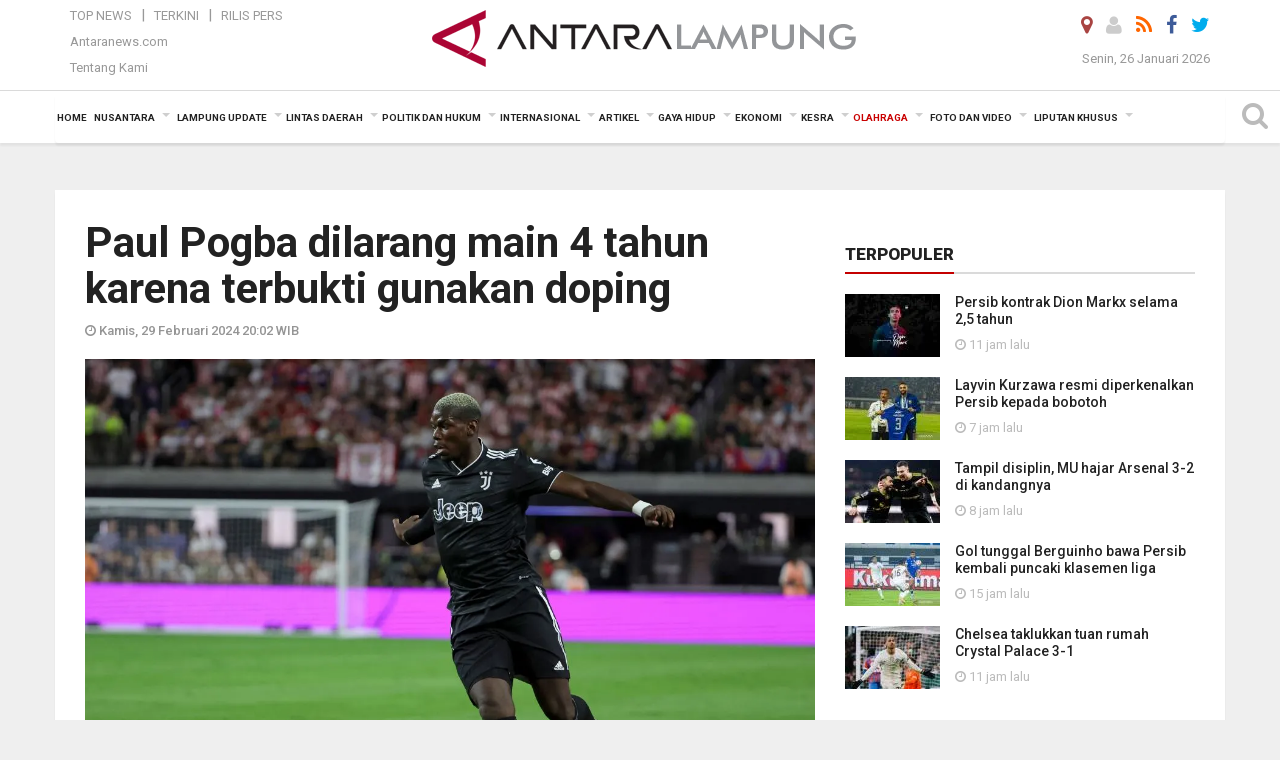

--- FILE ---
content_type: text/html; charset=UTF-8
request_url: https://lampung.antaranews.com/berita/720462/paul-pogba-dilarang-main-4-tahun-karena-terbukti-gunakan-doping
body_size: 30862
content:
<!doctype html>
<html>
<head>
  <meta charset="utf-8">
  <title>Paul Pogba dilarang main 4 tahun karena terbukti gunakan doping - ANTARA News Lampung</title>
<meta name="keywords" content="paul pogba, juventus, manchester united, ban empat tahun,.sepak bola internasional">
<meta name="description" content="Mantan gelandang Manchester United &nbsp;Paul Pogba ijatuhi hukuman larangan bermain sepak bola selama empat tahun setelah terbukti menggunakan doping dalam sebuah tes yang ANTARA News lampung olahraga ...">
<link rel="image_src" href="https://cdn.antaranews.com/cache/1200x800/2023/01/28/063_1410451690.jpg"><meta property="og:image" content="https://cdn.antaranews.com/cache/1200x800/2023/01/28/063_1410451690.jpg">
<link rel="preload" as="image" href="https://cdn.antaranews.com/cache/1200x800/2023/01/28/063_1410451690.jpg.webp" imagesrcset="https://cdn.antaranews.com/cache/360x240/2023/01/28/063_1410451690.jpg.webp 360w, https://cdn.antaranews.com/cache/800x533/2023/01/28/063_1410451690.jpg.webp 800w, https://cdn.antaranews.com/cache/1200x800/2023/01/28/063_1410451690.jpg.webp 1200w" />
<link rel="amphtml" href="https://lampung.antaranews.com/amp/berita/720462/paul-pogba-dilarang-main-4-tahun-karena-terbukti-gunakan-doping" />
<meta property="fb:app_id" content="558190404243031">
<meta property="og:title" content="Paul Pogba dilarang main 4 tahun karena terbukti gunakan doping">
<meta property="og:description" content="Mantan gelandang Manchester United &nbsp;Paul Pogba ijatuhi hukuman larangan bermain sepak bola selama empat tahun setelah terbukti menggunakan doping dalam sebuah tes yang ANTARA News lampung olahraga ...">
<meta itemprop="datePublished" content="Thu, 29 Feb 2024 20:02:43 +0700">
<meta property="og:site_name" content="Antara News Lampung" />
<meta property="og:locale" content="id_ID" />
<meta property="article:section" content="Indonesia" />

<meta name="twitter:card" content="summary_large_image" />
<meta name="twitter:site" content="@antaralampung" />
<meta name="twitter:creator" content="@antaralampung">
<meta name="twitter:title" content="Paul Pogba dilarang main 4 tahun karena terbukti gunakan doping" />
<meta name="twitter:description" content="Mantan gelandang Manchester United &nbsp;Paul Pogba ijatuhi hukuman larangan bermain sepak bola selama empat tahun setelah terbukti menggunakan doping dalam sebuah tes yang ANTARA News lampung olahraga ..." />
<meta name="twitter:image" content="https://cdn.antaranews.com/cache/800x533/2023/01/28/063_1410451690.jpg" />
<meta name="twitter:domain" content="lampung.antaranews.com">

<script type="application/ld+json">{"@context":"https://schema.org","@type":"NewsArticle","headline":"Paul Pogba dilarang main 4 tahun karena terbukti gunakan doping","mainEntityOfPage":{"@type":"WebPage","@id":"https://lampung.antaranews.com/berita/720462/paul-pogba-dilarang-main-4-tahun-karena-terbukti-gunakan-doping"},"url":"https://lampung.antaranews.com/berita/720462/paul-pogba-dilarang-main-4-tahun-karena-terbukti-gunakan-doping","image":{"@type":"ImageObject","url":"https://cdn.antaranews.com/cache/1200x800/2023/01/28/063_1410451690.jpg","height":800,"width":1200},"dateCreated":"2024-02-29T20:02:43+07:00","datePublished":"2024-02-29T20:02:43+07:00","dateModified":"2024-02-29T20:02:43+07:00","articleSection":"News","creator":{"@type":"Person","name":"Hendri Sukma Indrawan"},"author":{"@type":"Person","name":"Agus Wira Sukarta"},"keywords":["Paul Pogba","Juventus","Manchester United","ban empat tahun",".sepak bola Internasional"],"publisher":{"@type":"Organization","name":"ANTARA Lampung","logo":{"@type":"ImageObject","url":"https://lampung.antaranews.com/img/www.antaralampung.com.png","width":353,"height":60}},"description":"Mantan gelandang Manchester United &nbsp;Paul Pogba ijatuhi hukuman larangan bermain sepak bola selama empat tahun setelah terbukti menggunakan doping dalam sebuah tes yang ANTARA News lampung olahraga ..."}</script>  <meta name="copyright" content="ANTARA News Agency">
  <link rel="canonical" href="https://lampung.antaranews.com/berita/720462/paul-pogba-dilarang-main-4-tahun-karena-terbukti-gunakan-doping" />  <meta http-equiv="X-UA-Compatible" content="IE=edge">
    <meta class="viewport" name="viewport" content="width=device-width, initial-scale=1.0">
    <!--<meta class="viewport" name="viewport" content="width=device-width, initial-scale=1.0">-->
 
  <script async src='https://www.googletagmanager.com/gtag/js?id=G-9FXE4FB0PS'></script>
	<script>
	  window.dataLayer = window.dataLayer || [];
	  function gtag(){dataLayer.push(arguments);}
	  gtag('js', new Date());

	  gtag('config', 'G-9FXE4FB0PS');
	</script>  <!-- Favicon -->
  <link rel="shortcut icon" href="https://lampung.antaranews.com/img/index.ico" type="image/x-icon" />
  <link rel="apple-touch-icon" sizes="57x57" href="https://static.antaranews.com/img/favicon/apple-icon-57x57.png">
  <link rel="apple-touch-icon" sizes="60x60" href="https://static.antaranews.com/img/favicon/apple-icon-60x60.png">
  <link rel="apple-touch-icon" sizes="72x72" href="https://static.antaranews.com/img/favicon/apple-icon-72x72.png">
  <link rel="apple-touch-icon" sizes="76x76" href="https://static.antaranews.com/img/favicon/apple-icon-76x76.png">
  <link rel="apple-touch-icon" sizes="114x114" href="https://static.antaranews.com/img/favicon/apple-icon-114x114.png">
  <link rel="apple-touch-icon" sizes="120x120" href="https://static.antaranews.com/img/favicon/apple-icon-120x120.png">
  <link rel="apple-touch-icon" sizes="144x144" href="https://static.antaranews.com/img/favicon/apple-icon-144x144.png">
  <link rel="apple-touch-icon" sizes="152x152" href="https://static.antaranews.com/img/favicon/apple-icon-152x152.png">
  <link rel="apple-touch-icon" sizes="180x180" href="https://static.antaranews.com/img/favicon/apple-icon-180x180.png">
 <!-- Jquery js -->
 <script src="https://lampung.antaranews.com/js/jquery-1.11.2.min.js"></script>
  <!-- Google Fonts -->
  <link href="https://static.antaranews.com" rel="preconnect" />
  <link href="https://img.antaranews.com" rel="preconnect" />
  <link href="https://fonts.gstatic.com" rel="preconnect" crossorigin />
  <link href="https://ads.antaranews.com" rel="dns-prefetch" />
  <link href="https://www.google-analytics.com" rel="preconnect" crossorigin />
  <link href="https://www.googletagmanager.com" rel="preconnect" crossorigin />
  <link href="https://www.googletagservices.com" rel="preconnect" crossorigin />
  <link href="https://pagead2.googlesyndication.com" rel="preconnect" crossorigin />
  <link href="https://cdn.antaranews.com" rel="dns-prefetch" />
  
  <link href="https://fonts.googleapis.com/css?family=Roboto:100,300,300italic,400,400italic,500,700,700italic,900&display=swap" rel="preload" as="style" />
  <link href="https://fonts.googleapis.com/css?family=Roboto:100,300,300italic,400,400italic,500,700,700italic,900&display=swap" rel="stylesheet" />
  
  <!-- Icon Font -->
  <link rel="stylesheet" href="https://lampung.antaranews.com/plugins/font-awesome/css/font-awesome.min.css">

  <!-- Bootstrap CSS -->
  <link rel="stylesheet" href="https://lampung.antaranews.com/plugins/bootstrap/css/bootstrap.min.css">

  <!-- Theme CSS -->
  <link rel="stylesheet" href="https://lampung.antaranews.com/css/style.css?v=1.5">
  
  <!--[if lt IE 9]>
    <script src="https://oss.maxcdn.com/libs/html5shiv/3.7.0/html5shiv.js"></script>
    <script src="https://oss.maxcdn.com/libs/respond.js/1.4.2/respond.min.js"></script>
  <![endif]-->
  <link rel="stylesheet" href="https://lampung.antaranews.com/css/addstyle.css?v=1.17">
  <link rel="stylesheet" href="https://lampung.antaranews.com/css/flaxslider.css">
  <link rel="stylesheet" href="https://lampung.antaranews.com/css/assets.css">
  <link rel="stylesheet" href="https://lampung.antaranews.com/css/media-query.css?v=1.4">
  <script src="https://static.antaranews.com/js/plugins/lazysizes/lazysizes.min.js" defer></script>
</head><body>
<div id="main" class="header-big">
  
  <header class="header-wrapper clearfix">
    
	<!-- .header-top -->

    <div class="header-mid navbar-collapse collapse">
		
			<div id="tophead_menu" class="pb10">
	<div class="container">
        <div class="">
          <div class="row">
			 <div class="col-md-3 topmenu-header navbar-collapse collapse">
				 <div>
				 <ul id="ul-top">
							<li><a href="https://lampung.antaranews.com/top-news" data-toggle="tooltip" data-placement="bottom" title="Top News">Top News</a></li>
							<li><a href="https://lampung.antaranews.com/terkini" data-toggle="tooltip" data-placement="bottom" title="Terkini">Terkini</a></li>
							<li><a href="https://lampung.antaranews.com/rilis-pers" data-toggle="tooltip" data-placement="bottom" title="Rilis Pers">Rilis Pers</a></li>
						</ul>
				 </div>
				 
				  <div class="mt5">
					<a href="http://www.antaranews.com" target="_blank" data-toggle="tooltip" data-placement="bottom" title="Antaranews.com">Antaranews.com</a>
				 </div>
				 <div class="mt5">
					<a href="https://lampung.antaranews.com/about-us" data-toggle="tooltip" data-placement="bottom" title="Tentang Kami">Tentang Kami</a>
				 </div>
			 </div>
            <div class="col-md-7 m0">
              <div class="header-mid-wrapper text-center clearfix">
                <div class="mid-logo-wrapper">
                  <a class="logo" href="https://lampung.antaranews.com" title="ANTARA News Lampung" rel="home">
					<img alt="Logo Header Antaranews lampung" src="https://lampung.antaranews.com/img/www.antaralampung.com.png" />
                  </a><!-- .logo -->
                </div>
              </div>
            </div>
			 <div class="col-md-3 navbar-collapse collapse sosposition">
			 <div class="social-icons pull-right sosmargin">
				<a href="#" id="myLocation" class="active" data-toggle="tooltip" data-placement="bottom" title="Nonaktifkan Lokasi"><i class="fa fa-map-marker fa-lg text-danger"></i></a>
				<a href="https://lampung.antaranews.com/login" data-toggle="tooltip" data-placement="bottom" title="Login"><i class="fa fa-user fa-lg"></i></a>
				<a href="https://lampung.antaranews.com/rss/" data-toggle="tooltip" data-placement="bottom" title="Rss"><i class="fa fa-rss fa-lg"></i></a>
                <a href="https://www.facebook.com/antaralampung" target="_blank" data-toggle="tooltip" data-placement="bottom" title="Facebook"><i class="fa fa-facebook fa-lg"></i></a>
                <a href="https://twitter.com/antaralampung" target="_blank" data-toggle="tooltip" data-placement="bottom" title="Twitter"><i class="fa fa-twitter fa-lg"></i></a>
                <!--
				<a href="https://plus.google.com/+antaranews" target="_blank" data-toggle="tooltip" data-placement="bottom" title="Google+"><i class="fa fa-google-plus fa-lg"></i></a>
				-->
              </div>
			
				<div class="topdate">Senin, 26 Januari 2026</div>
			 </div>
			 
          </div>
        </div>
      </div>
</div>		
	</div><!-- .header-mid -->
	
	<div class="header text-center" id="header">
	   <div class="container relative" id="con">
        <!--<div class="mag-content">-->
          <div class="row">
           <!--<div class="col-md-12">-->
                          <!-- Mobile Menu Button -->
           <div>
		   <a class="navbar-toggle collapsed" id="nav-button" href="#mobile-nav">
              <span class="icon-bar"></span>
              <span class="icon-bar"></span>
              <span class="icon-bar"></span>
              <span class="icon-bar"></span>
            </a><!-- .navbar-toggle -->
			<div class="navbar-toggle collapsed topmidlogo"><a href="https://lampung.antaranews.com"><img alt="Logo Small Mobile Antaranews lampung" src="https://lampung.antaranews.com/img/m.antaralampung.com.jpg" /></a></div>
			
			 <a class="navbar-toggle collapsed pull-right" id="src-mobile" href="#mobile-src">
              <span class="fa fa-search fa-lg" style="background-color:#fff;"></span>
            </a>
			</div>
		
			<!-- .navbar-toggle -->
			 
            <!-- Main Nav Wrapper -->
            <nav class="navbar mega-menu">
				 <div id="formobile" class="src_position">
				 <form action="https://lampung.antaranews.com/search" method="get">
					<input class="sb-search-input maxfieldsrc" placeholder="Kata Kunci ..." type="text" value="" name="q" id="search">
				 </form>
				</div>
			
              <a class="logo" id="logoscroll" href="https://lampung.antaranews.com" title="ANTARA News Lampung" rel="home">
               <img alt="Logo Small Fixed Antaranews lampung" src="https://lampung.antaranews.com/img/logo-antara.png" />
              </a><!-- .logo -->
              
              <!-- Navigation Menu -->
           <div class="container dropdown-menu fullwidth navbar-collapse collapse">
              <ul class="nav navbar-nav">
				<li class="dropdown mega-full menu-color1">
                  <a href="https://lampung.antaranews.com" role="button" aria-expanded="false">Home</a>
				</li>
				<li class="dropdown mega-full menu-color1">
					<a href="https://lampung.antaranews.com/nusantara" class="dropdown-toggle " data-toggle="dropdown" role="button" aria-expanded="false">Nusantara</a>
						<ul class="container dropdown-menu fullwidth m0" style="animation-delay:0.2s;">
							<li>
								<div class="tabbable tabs-left">
									<ul class="nav nav-tabs nav-horizontal">
										<li class="col-sm-3"><a href="https://www.antaranews.com" target="_blank" title="antaranews.com">antaranews.com</a></li><li class="col-sm-3"><a href="https://aceh.antaranews.com" target="_blank" title="Aceh/NAD">Aceh/NAD</a></li><li class="col-sm-3"><a href="https://bali.antaranews.com" target="_blank" title="Bali">Bali</a></li><li class="col-sm-3"><a href="https://babel.antaranews.com" target="_blank" title="Bangka/Belitung">Bangka/Belitung</a></li><li class="col-sm-3"><a href="https://banten.antaranews.com" target="_blank" title="Banten">Banten</a></li><li class="col-sm-3"><a href="https://bengkulu.antaranews.com" target="_blank" title="Bengkulu">Bengkulu</a></li><li class="col-sm-3"><a href="https://gorontalo.antaranews.com" target="_blank" title="Gorontalo">Gorontalo</a></li><li class="col-sm-3"><a href="https://jambi.antaranews.com" target="_blank" title="Jambi">Jambi</a></li><li class="col-sm-3"><a href="https://jabar.antaranews.com" target="_blank" title="Jawa Barat">Jawa Barat</a></li><li class="col-sm-3"><a href="https://jateng.antaranews.com" target="_blank" title="Jawa Tengah">Jawa Tengah</a></li><li class="col-sm-3"><a href="https://jatim.antaranews.com" target="_blank" title="Jawa Timur">Jawa Timur</a></li><li class="col-sm-3"><a href="https://kalbar.antaranews.com" target="_blank" title="Kalimantan Barat">Kalimantan Barat</a></li><li class="col-sm-3"><a href="https://kalsel.antaranews.com" target="_blank" title="Kalimantan Selatan">Kalimantan Selatan</a></li><li class="col-sm-3"><a href="https://kalteng.antaranews.com" target="_blank" title="Kalimantan Tengah">Kalimantan Tengah</a></li><li class="col-sm-3"><a href="https://kaltim.antaranews.com" target="_blank" title="Kalimantan Timur">Kalimantan Timur</a></li><li class="col-sm-3"><a href="https://kaltara.antaranews.com" target="_blank" title="Kalimantan Utara">Kalimantan Utara</a></li><li class="col-sm-3"><a href="https://kepri.antaranews.com" target="_blank" title="Kepulauan Riau">Kepulauan Riau</a></li><li class="col-sm-3"><a href="https://kl.antaranews.com" target="_blank" title="Kuala Lumpur">Kuala Lumpur</a></li><li class="col-sm-3"><a href="https://lampung.antaranews.com" target="_blank" title="Lampung">Lampung</a></li><li class="col-sm-3"><a href="https://ambon.antaranews.com" target="_blank" title="Maluku">Maluku</a></li><li class="col-sm-3"><a href="https://megapolitan.antaranews.com" target="_blank" title="Megapolitan">Megapolitan</a></li><li class="col-sm-3"><a href="https://mataram.antaranews.com" target="_blank" title="NTB">NTB</a></li><li class="col-sm-3"><a href="https://kupang.antaranews.com" target="_blank" title="NTT">NTT</a></li><li class="col-sm-3"><a href="https://papua.antaranews.com" target="_blank" title="Papua">Papua</a></li><li class="col-sm-3"><a href="https://papuatengah.antaranews.com" target="_blank" title="Papua Tengah">Papua Tengah</a></li><li class="col-sm-3"><a class="" href="https://riau.antaranews.com" target="_blank" title="Riau">Riau</a></li><li class="col-sm-3"><a href="https://makassar.antaranews.com" target="_blank" title="Sulawesi Selatan">Sulawesi Selatan</a></li><li class="col-sm-3"><a href="https://sulteng.antaranews.com" target="_blank" title="Sulawesi Tengah">Sulawesi Tengah</a></li><li class="col-sm-3"><a href="https://sultra.antaranews.com" target="_blank" title="Sulawesi Tenggara">Sulawesi Tenggara</a></li><li class="col-sm-3"><a href="https://manado.antaranews.com" target="_blank" title="Sulawesi Utara">Sulawesi Utara</a></li><li class="col-sm-3"><a href="https://sumbar.antaranews.com" target="_blank" title="Sumatera Barat">Sumatera Barat</a></li><li class="col-sm-3"><a href="https://sumsel.antaranews.com" target="_blank" title="Sumatera Selatan">Sumatera Selatan</a></li><li class="col-sm-3"><a href="https://sumut.antaranews.com" target="_blank" title="Sumatera Utara">Sumatera Utara</a></li><li class="col-sm-3"><a href="https://jogja.antaranews.com" target="_blank" title="Yogyakarta">Yogyakarta</a></li>									</ul>
								</div>
							</li>
						</ul>
				</li>
				
				<!--
				<li class="dropdown mega-full menu-color1">
						<a href="" class="dropdown-toggle " data-toggle="dropdown" role="button" aria-expanded="false">Nasional</a>
							<ul class="container dropdown-menu fullwidth m0" style="animation-delay:0.2s;">
								<li>
								  <div class="mega-menu-5block">
																										   </div>
								</li>
							</ul>
				</li>
				-->
				
			   <li class="dropdown mega-full menu-color1"><a href="https://lampung.antaranews.com/lampung-update" class="dropdown-toggle" data-toggle="dropdown" role="button" aria-expanded="false">Lampung Update</a><ul class="container dropdown-menu fullwidth m0" style="animation-delay:0.2s;">
								<li><div class="tabbable tab-hover tabs-left">
												<ul class="nav nav-tabs tab-hover"><li class="active"><a style="padding:4px 30px 4px 15px;" class="first" href="https://lampung.antaranews.com/lampung-update/pemprov-lampung" data-target="#lampung-update0" data-toggle="tab">Pemprov Lampung</a></li><li><a style="padding:4px 30px 4px 15px;" href="https://lampung.antaranews.com/lampung-update/bandarlampung" data-target="#lampung-update1" data-toggle="tab">Bandarlampung</a></li><li><a style="padding:4px 30px 4px 15px;" href="https://lampung.antaranews.com/lampung-update/lampung-selatan" data-target="#lampung-update2" data-toggle="tab">Lampung Selatan</a></li><li><a style="padding:4px 30px 4px 15px;" href="https://lampung.antaranews.com/lampung-update/lampung-tengah" data-target="#lampung-update3" data-toggle="tab">Lampung Tengah</a></li><li><a style="padding:4px 30px 4px 15px;" href="https://lampung.antaranews.com/lampung-update/lampung-timur" data-target="#lampung-update4" data-toggle="tab">Lampung Timur</a></li><li><a style="padding:4px 30px 4px 15px;" href="https://lampung.antaranews.com/lampung-update/lampung-barat" data-target="#lampung-update5" data-toggle="tab">Lampung Barat</a></li><li><a style="padding:4px 30px 4px 15px;" href="https://lampung.antaranews.com/lampung-update/lampung-utara" data-target="#lampung-update6" data-toggle="tab">Lampung Utara</a></li><li><a style="padding:4px 30px 4px 15px;" href="https://lampung.antaranews.com/lampung-update/kota-metro" data-target="#lampung-update7" data-toggle="tab">Kota Metro</a></li><li><a style="padding:4px 30px 4px 15px;" href="https://lampung.antaranews.com/lampung-update/kab-waykanan" data-target="#lampung-update8" data-toggle="tab">Kab. Waykanan</a></li><li><a style="padding:4px 30px 4px 15px;" href="https://lampung.antaranews.com/lampung-update/pesawaran" data-target="#lampung-update9" data-toggle="tab">Pesawaran</a></li><li><a style="padding:4px 30px 4px 15px;" href="https://lampung.antaranews.com/lampung-update/pringsewu" data-target="#lampung-update10" data-toggle="tab">Pringsewu</a></li><li><a style="padding:4px 30px 4px 15px;" href="https://lampung.antaranews.com/lampung-update/tanggamus" data-target="#lampung-update11" data-toggle="tab">Tanggamus</a></li><li><a style="padding:4px 30px 4px 15px;" href="https://lampung.antaranews.com/lampung-update/tulangbawang" data-target="#lampung-update12" data-toggle="tab">Tulangbawang</a></li><li><a style="padding:4px 30px 4px 15px;" href="https://lampung.antaranews.com/lampung-update/tulangbawang-barat" data-target="#lampung-update13" data-toggle="tab">Tulangbawang Barat</a></li><li><a style="padding:4px 30px 4px 15px;" href="https://lampung.antaranews.com/lampung-update/mesuji" data-target="#lampung-update14" data-toggle="tab">Mesuji</a></li><li><a style="padding:4px 30px 4px 15px;" href="https://lampung.antaranews.com/lampung-update/pesisir-barat" data-target="#lampung-update15" data-toggle="tab">Pesisir Barat</a></li><li><a style="padding:4px 30px 4px 15px;" href="https://lampung.antaranews.com/lampung-update/dprd-provinsi-kota" data-target="#lampung-update16" data-toggle="tab">DPRD Provinsi/Kota</a></li></ul><div class="tab-content"><div id="lampung-update0" class="tab-pane active animated fadeIn"><div class="mega-menu-news">
						  <div class="mega-menu-img">
							<a href="https://lampung.antaranews.com/berita/812618/pemprov-lampung-dukung-pembangunan-makorem-tipe-b-di-lampung-utara" title="Pemprov Lampung dukung pembangunan Makorem Tipe B di Lampung Utara">
								
							 
							   <picture>
									<source type="image/webp" data-srcset="https://cdn.antaranews.com/cache/270x180/2026/01/24/03HJ5dkCB3uBzrgBsXCE8iRxX641CBNt4MUAQk8d-1.jpg.webp">
									<img data-src="https://cdn.antaranews.com/cache/270x180/2026/01/24/03HJ5dkCB3uBzrgBsXCE8iRxX641CBNt4MUAQk8d-1.jpg" class="lazyload" alt="Pemprov Lampung dukung pembangunan Makorem Tipe B di Lampung Utara" >
								</picture>
							</a>
						  </div>
						  <div class="mega-menu-detail">
							<h4 class="entry-title">
							  <a href="https://lampung.antaranews.com/berita/812618/pemprov-lampung-dukung-pembangunan-makorem-tipe-b-di-lampung-utara" title="Pemprov Lampung dukung pembangunan Makorem Tipe B di Lampung Utara">Pemprov Lampung dukung pembangunan Makorem Tipe B di Lampung Utara</a>
							</h4>
							<p class="simple-share">
							 24 January 2026 23:29 Wib
							</p>
						  </div>
						</div><div class="mega-menu-news">
						  <div class="mega-menu-img">
							<a href="https://lampung.antaranews.com/berita/812566/tp-pkk-provinsi-lampung-serahkan-bantuan-15-unit-kaki-palsu-bagi-penyandang-disabilitas" title="TP PKK Provinsi Lampung serahkan bantuan 15 unit kaki palsu bagi penyandang disabilitas">
								
							 
							   <picture>
									<source type="image/webp" data-srcset="https://cdn.antaranews.com/cache/270x180/2026/01/24/yqu1AsSZ3Y0caS5Nuncbdlmm67alxIGAQdJlOh6C-1.jpg.webp">
									<img data-src="https://cdn.antaranews.com/cache/270x180/2026/01/24/yqu1AsSZ3Y0caS5Nuncbdlmm67alxIGAQdJlOh6C-1.jpg" class="lazyload" alt="TP PKK Provinsi Lampung serahkan bantuan 15 unit kaki palsu bagi penyandang disabilitas" >
								</picture>
							</a>
						  </div>
						  <div class="mega-menu-detail">
							<h4 class="entry-title">
							  <a href="https://lampung.antaranews.com/berita/812566/tp-pkk-provinsi-lampung-serahkan-bantuan-15-unit-kaki-palsu-bagi-penyandang-disabilitas" title="TP PKK Provinsi Lampung serahkan bantuan 15 unit kaki palsu bagi penyandang disabilitas">TP PKK Provinsi Lampung serahkan bantuan 15 unit kaki palsu bagi penyandang disabilitas</a>
							</h4>
							<p class="simple-share">
							 24 January 2026 17:32 Wib
							</p>
						  </div>
						</div><div class="mega-menu-news">
						  <div class="mega-menu-img">
							<a href="https://lampung.antaranews.com/berita/812562/dishut-lampung-sebut-pemanfaatan-jasa-lingkungan-hutan-jadi-potensi-pad" title="Dishut Lampung sebut pemanfaatan jasa lingkungan hutan jadi potensi PAD">
								
							 
							   <picture>
									<source type="image/webp" data-srcset="https://cdn.antaranews.com/cache/270x180/2026/01/24/IMG_20211016_155916-1.jpg.webp">
									<img data-src="https://cdn.antaranews.com/cache/270x180/2026/01/24/IMG_20211016_155916-1.jpg" class="lazyload" alt="Dishut Lampung sebut pemanfaatan jasa lingkungan hutan jadi potensi PAD" >
								</picture>
							</a>
						  </div>
						  <div class="mega-menu-detail">
							<h4 class="entry-title">
							  <a href="https://lampung.antaranews.com/berita/812562/dishut-lampung-sebut-pemanfaatan-jasa-lingkungan-hutan-jadi-potensi-pad" title="Dishut Lampung sebut pemanfaatan jasa lingkungan hutan jadi potensi PAD">Dishut Lampung sebut pemanfaatan jasa lingkungan hutan jadi potensi PAD</a>
							</h4>
							<p class="simple-share">
							 24 January 2026 17:25 Wib
							</p>
						  </div>
						</div><div class="mega-menu-news">
						  <div class="mega-menu-img">
							<a href="https://lampung.antaranews.com/berita/812486/pemprov-lampung-serahkan-bantuan-kemanusiaan-ke-aceh" title="Pemprov Lampung serahkan bantuan kemanusiaan ke Aceh">
								
							 
							   <picture>
									<source type="image/webp" data-srcset="https://cdn.antaranews.com/cache/270x180/2026/01/23/IMG-20260123-WA0010_3.jpg.webp">
									<img data-src="https://cdn.antaranews.com/cache/270x180/2026/01/23/IMG-20260123-WA0010_3.jpg" class="lazyload" alt="Pemprov Lampung serahkan bantuan kemanusiaan ke Aceh" >
								</picture>
							</a>
						  </div>
						  <div class="mega-menu-detail">
							<h4 class="entry-title">
							  <a href="https://lampung.antaranews.com/berita/812486/pemprov-lampung-serahkan-bantuan-kemanusiaan-ke-aceh" title="Pemprov Lampung serahkan bantuan kemanusiaan ke Aceh">Pemprov Lampung serahkan bantuan kemanusiaan ke Aceh</a>
							</h4>
							<p class="simple-share">
							 23 January 2026 21:24 Wib
							</p>
						  </div>
						</div></div><div id="lampung-update1" class="tab-pane animated fadeIn"><div class="mega-menu-news">
						  <div class="mega-menu-img">
							<a href="https://lampung.antaranews.com/berita/812582/seluruh-proses-administrasi-sma-siger-telah-dilakukan-sesuai-ketentuan" title="Seluruh proses administrasi SMA Siger telah dilakukan sesuai ketentuan">
								
							 
							   <picture>
									<source type="image/webp" data-srcset="https://cdn.antaranews.com/cache/270x180/2026/01/24/1000716498.jpg.webp">
									<img data-src="https://cdn.antaranews.com/cache/270x180/2026/01/24/1000716498.jpg" class="lazyload" alt="Seluruh proses administrasi SMA Siger telah dilakukan sesuai ketentuan" >
								</picture>
							</a>
						  </div>
						  <div class="mega-menu-detail">
							<h4 class="entry-title">
							  <a href="https://lampung.antaranews.com/berita/812582/seluruh-proses-administrasi-sma-siger-telah-dilakukan-sesuai-ketentuan" title="Seluruh proses administrasi SMA Siger telah dilakukan sesuai ketentuan">Seluruh proses administrasi SMA Siger telah dilakukan sesuai ketentuan</a>
							</h4>
							<p class="simple-share">
							 24 January 2026 19:14 Wib
							</p>
						  </div>
						</div><div class="mega-menu-news">
						  <div class="mega-menu-img">
							<a href="https://lampung.antaranews.com/berita/812466/bandarlampung-tambah-46-mobil-sampah-untuk-tingkatkan-kebersihan-kota" title="Bandarlampung tambah 46 mobil sampah untuk tingkatkan kebersihan kota">
								
							 
							   <picture>
									<source type="image/webp" data-srcset="https://cdn.antaranews.com/cache/270x180/2025/01/22/1000049607.jpg.webp">
									<img data-src="https://cdn.antaranews.com/cache/270x180/2025/01/22/1000049607.jpg" class="lazyload" alt="Bandarlampung tambah 46 mobil sampah untuk tingkatkan kebersihan kota" >
								</picture>
							</a>
						  </div>
						  <div class="mega-menu-detail">
							<h4 class="entry-title">
							  <a href="https://lampung.antaranews.com/berita/812466/bandarlampung-tambah-46-mobil-sampah-untuk-tingkatkan-kebersihan-kota" title="Bandarlampung tambah 46 mobil sampah untuk tingkatkan kebersihan kota">Bandarlampung tambah 46 mobil sampah untuk tingkatkan kebersihan kota</a>
							</h4>
							<p class="simple-share">
							 23 January 2026 20:02 Wib
							</p>
						  </div>
						</div><div class="mega-menu-news">
						  <div class="mega-menu-img">
							<a href="https://lampung.antaranews.com/berita/812302/sebanyak-2513579-wisatawan-tercatat-liburan-ke-bandarlampung-pada-2025" title="Sebanyak 2.513.579 wisatawan tercatat liburan ke Bandarlampung pada 2025">
								
							 
							   <picture>
									<source type="image/webp" data-srcset="https://cdn.antaranews.com/cache/270x180/2026/01/22/1000710749.jpg.webp">
									<img data-src="https://cdn.antaranews.com/cache/270x180/2026/01/22/1000710749.jpg" class="lazyload" alt="Sebanyak 2.513.579 wisatawan tercatat liburan ke Bandarlampung pada 2025" >
								</picture>
							</a>
						  </div>
						  <div class="mega-menu-detail">
							<h4 class="entry-title">
							  <a href="https://lampung.antaranews.com/berita/812302/sebanyak-2513579-wisatawan-tercatat-liburan-ke-bandarlampung-pada-2025" title="Sebanyak 2.513.579 wisatawan tercatat liburan ke Bandarlampung pada 2025">Sebanyak 2.513.579 wisatawan tercatat liburan ke Bandarlampung pada 2025</a>
							</h4>
							<p class="simple-share">
							 22 January 2026 16:35 Wib
							</p>
						  </div>
						</div><div class="mega-menu-news">
						  <div class="mega-menu-img">
							<a href="https://lampung.antaranews.com/berita/812250/sebanyak-57-personel-polresta-bandarlampung-terima-satya-lencana" title="Sebanyak 57 personel Polresta Bandarlampung terima Satya Lencana">
								
							 
							   <picture>
									<source type="image/webp" data-srcset="https://cdn.antaranews.com/cache/270x180/2026/01/22/1000710281.jpg.webp">
									<img data-src="https://cdn.antaranews.com/cache/270x180/2026/01/22/1000710281.jpg" class="lazyload" alt="Sebanyak 57 personel Polresta Bandarlampung terima Satya Lencana" >
								</picture>
							</a>
						  </div>
						  <div class="mega-menu-detail">
							<h4 class="entry-title">
							  <a href="https://lampung.antaranews.com/berita/812250/sebanyak-57-personel-polresta-bandarlampung-terima-satya-lencana" title="Sebanyak 57 personel Polresta Bandarlampung terima Satya Lencana">Sebanyak 57 personel Polresta Bandarlampung terima Satya Lencana</a>
							</h4>
							<p class="simple-share">
							 22 January 2026 13:10 Wib
							</p>
						  </div>
						</div></div><div id="lampung-update2" class="tab-pane animated fadeIn"><div class="mega-menu-news">
						  <div class="mega-menu-img">
							<a href="https://lampung.antaranews.com/berita/812710/lamsel-catat-493-kasus-gigitan-hewan-penular-rabies-selama-2025" title="Lamsel catat 493 kasus gigitan Hewan Penular Rabies selama 2025">
								
							 
							   <picture>
									<source type="image/webp" data-srcset="https://cdn.antaranews.com/cache/270x180/2026/01/25/IMG_8329.jpeg.webp">
									<img data-src="https://cdn.antaranews.com/cache/270x180/2026/01/25/IMG_8329.jpeg" class="lazyload" alt="Lamsel catat 493 kasus gigitan Hewan Penular Rabies selama 2025" >
								</picture>
							</a>
						  </div>
						  <div class="mega-menu-detail">
							<h4 class="entry-title">
							  <a href="https://lampung.antaranews.com/berita/812710/lamsel-catat-493-kasus-gigitan-hewan-penular-rabies-selama-2025" title="Lamsel catat 493 kasus gigitan Hewan Penular Rabies selama 2025">Lamsel catat 493 kasus gigitan Hewan Penular Rabies selama 2025</a>
							</h4>
							<p class="simple-share">
							 7 jam lalu
							</p>
						  </div>
						</div><div class="mega-menu-news">
						  <div class="mega-menu-img">
							<a href="https://lampung.antaranews.com/berita/812674/pemkab-lamsel-tekankan-pentingnya-penguatan-sdm-juru-sembelih-halal" title="Pemkab Lamsel tekankan pentingnya penguatan SDM juru sembelih halal">
								
							 
							   <picture>
									<source type="image/webp" data-srcset="https://cdn.antaranews.com/cache/270x180/2026/01/25/IMG_1659.jpeg.webp">
									<img data-src="https://cdn.antaranews.com/cache/270x180/2026/01/25/IMG_1659.jpeg" class="lazyload" alt="Pemkab Lamsel tekankan pentingnya penguatan SDM juru sembelih halal" >
								</picture>
							</a>
						  </div>
						  <div class="mega-menu-detail">
							<h4 class="entry-title">
							  <a href="https://lampung.antaranews.com/berita/812674/pemkab-lamsel-tekankan-pentingnya-penguatan-sdm-juru-sembelih-halal" title="Pemkab Lamsel tekankan pentingnya penguatan SDM juru sembelih halal">Pemkab Lamsel tekankan pentingnya penguatan SDM juru sembelih halal</a>
							</h4>
							<p class="simple-share">
							 15 jam lalu
							</p>
						  </div>
						</div><div class="mega-menu-news">
						  <div class="mega-menu-img">
							<a href="https://lampung.antaranews.com/berita/812550/pemkab-lamsel-bangun-kesehatan-jangka-panjang-lewat-kegiatan-olahraga" title="Pemkab Lamsel bangun kesehatan jangka panjang lewat kegiatan olahraga">
								
							 
							   <picture>
									<source type="image/webp" data-srcset="https://cdn.antaranews.com/cache/270x180/2026/01/23/IMG_1639.jpeg.webp">
									<img data-src="https://cdn.antaranews.com/cache/270x180/2026/01/23/IMG_1639.jpeg" class="lazyload" alt="Pemkab Lamsel bangun kesehatan jangka panjang lewat kegiatan olahraga" >
								</picture>
							</a>
						  </div>
						  <div class="mega-menu-detail">
							<h4 class="entry-title">
							  <a href="https://lampung.antaranews.com/berita/812550/pemkab-lamsel-bangun-kesehatan-jangka-panjang-lewat-kegiatan-olahraga" title="Pemkab Lamsel bangun kesehatan jangka panjang lewat kegiatan olahraga">Pemkab Lamsel bangun kesehatan jangka panjang lewat kegiatan olahraga</a>
							</h4>
							<p class="simple-share">
							 24 January 2026 10:06 Wib
							</p>
						  </div>
						</div><div class="mega-menu-news">
						  <div class="mega-menu-img">
							<a href="https://lampung.antaranews.com/berita/812494/hadapi-cuaca-buruk-asdp-bakauheni-tingkatkan-keselamatan-penyeberangan" title="Hadapi cuaca buruk, ASDP Bakauheni tingkatkan keselamatan penyeberangan">
								
							 
							   <picture>
									<source type="image/webp" data-srcset="https://cdn.antaranews.com/cache/270x180/2026/01/23/IMG_0968.jpeg.webp">
									<img data-src="https://cdn.antaranews.com/cache/270x180/2026/01/23/IMG_0968.jpeg" class="lazyload" alt="Hadapi cuaca buruk, ASDP Bakauheni tingkatkan keselamatan penyeberangan" >
								</picture>
							</a>
						  </div>
						  <div class="mega-menu-detail">
							<h4 class="entry-title">
							  <a href="https://lampung.antaranews.com/berita/812494/hadapi-cuaca-buruk-asdp-bakauheni-tingkatkan-keselamatan-penyeberangan" title="Hadapi cuaca buruk, ASDP Bakauheni tingkatkan keselamatan penyeberangan">Hadapi cuaca buruk, ASDP Bakauheni tingkatkan keselamatan penyeberangan</a>
							</h4>
							<p class="simple-share">
							 23 January 2026 23:20 Wib
							</p>
						  </div>
						</div></div><div id="lampung-update3" class="tab-pane animated fadeIn"><div class="mega-menu-news">
						  <div class="mega-menu-img">
							<a href="https://lampung.antaranews.com/berita/811345/kpk-panggil-istri-bupati-lampung-tengah-nonaktif-ardito-wijaya-untuk-diperiksa" title="KPK panggil istri Bupati Lampung Tengah nonaktif Ardito Wijaya untuk diperiksa">
								
							 
							   <picture>
									<source type="image/webp" data-srcset="https://cdn.antaranews.com/cache/270x180/2025/12/11/IMG_2297.jpg.webp">
									<img data-src="https://cdn.antaranews.com/cache/270x180/2025/12/11/IMG_2297.jpg" class="lazyload" alt="KPK panggil istri Bupati Lampung Tengah nonaktif Ardito Wijaya untuk diperiksa" >
								</picture>
							</a>
						  </div>
						  <div class="mega-menu-detail">
							<h4 class="entry-title">
							  <a href="https://lampung.antaranews.com/berita/811345/kpk-panggil-istri-bupati-lampung-tengah-nonaktif-ardito-wijaya-untuk-diperiksa" title="KPK panggil istri Bupati Lampung Tengah nonaktif Ardito Wijaya untuk diperiksa">KPK panggil istri Bupati Lampung Tengah nonaktif Ardito Wijaya untuk diperiksa</a>
							</h4>
							<p class="simple-share">
							 15 January 2026 11:32 Wib
							</p>
						  </div>
						</div><div class="mega-menu-news">
						  <div class="mega-menu-img">
							<a href="https://lampung.antaranews.com/berita/809674/damkarmat-lampung-selatan-evakuasi-buaya-peliharaan-warga-di-natar-lamsel" title="Damkarmat Lampung Selatan evakuasi buaya peliharaan warga di Natar, Lamsel">
								
							 
							   <picture>
									<source type="image/webp" data-srcset="https://cdn.antaranews.com/cache/270x180/2025/12/28/IMG_1144.jpeg.webp">
									<img data-src="https://cdn.antaranews.com/cache/270x180/2025/12/28/IMG_1144.jpeg" class="lazyload" alt="Damkarmat Lampung Selatan evakuasi buaya peliharaan warga di Natar, Lamsel" >
								</picture>
							</a>
						  </div>
						  <div class="mega-menu-detail">
							<h4 class="entry-title">
							  <a href="https://lampung.antaranews.com/berita/809674/damkarmat-lampung-selatan-evakuasi-buaya-peliharaan-warga-di-natar-lamsel" title="Damkarmat Lampung Selatan evakuasi buaya peliharaan warga di Natar, Lamsel">Damkarmat Lampung Selatan evakuasi buaya peliharaan warga di Natar, Lamsel</a>
							</h4>
							<p class="simple-share">
							 28 December 2025 17:30 Wib
							</p>
						  </div>
						</div><div class="mega-menu-news">
						  <div class="mega-menu-img">
							<a href="https://lampung.antaranews.com/berita/808354/ott-bupati-lampung-tengah-kpk-sita-uang-dan-logam-mulia" title="OTT Bupati Lampung Tengah, KPK sita uang dan logam mulia">
								
							 
							   <picture>
									<source type="image/webp" data-srcset="https://cdn.antaranews.com/cache/270x180/2025/12/10/bupati-lampung-tengah-tiba-di-kpk-usai-terjaring-ott-2687614.jpg.webp">
									<img data-src="https://cdn.antaranews.com/cache/270x180/2025/12/10/bupati-lampung-tengah-tiba-di-kpk-usai-terjaring-ott-2687614.jpg" class="lazyload" alt="OTT Bupati Lampung Tengah, KPK sita uang dan logam mulia" >
								</picture>
							</a>
						  </div>
						  <div class="mega-menu-detail">
							<h4 class="entry-title">
							  <a href="https://lampung.antaranews.com/berita/808354/ott-bupati-lampung-tengah-kpk-sita-uang-dan-logam-mulia" title="OTT Bupati Lampung Tengah, KPK sita uang dan logam mulia">OTT Bupati Lampung Tengah, KPK sita uang dan logam mulia</a>
							</h4>
							<p class="simple-share">
							 11 December 2025 10:49 Wib
							</p>
						  </div>
						</div><div class="mega-menu-news">
						  <div class="mega-menu-img">
							<a href="https://lampung.antaranews.com/berita/806121/kejari-lampung-tengah-gelar-festival-umkm-dua-hari" title="Kejari Lampung Tengah gelar festival UMKM dua hari">
								
							 
							   <picture>
									<source type="image/webp" data-srcset="https://cdn.antaranews.com/cache/270x180/2025/11/20/1000577750.jpg.webp">
									<img data-src="https://cdn.antaranews.com/cache/270x180/2025/11/20/1000577750.jpg" class="lazyload" alt="Kejari Lampung Tengah gelar festival UMKM dua hari" >
								</picture>
							</a>
						  </div>
						  <div class="mega-menu-detail">
							<h4 class="entry-title">
							  <a href="https://lampung.antaranews.com/berita/806121/kejari-lampung-tengah-gelar-festival-umkm-dua-hari" title="Kejari Lampung Tengah gelar festival UMKM dua hari">Kejari Lampung Tengah gelar festival UMKM dua hari</a>
							</h4>
							<p class="simple-share">
							 20 November 2025 20:23 Wib
							</p>
						  </div>
						</div></div><div id="lampung-update4" class="tab-pane animated fadeIn"><div class="mega-menu-news">
						  <div class="mega-menu-img">
							<a href="https://lampung.antaranews.com/berita/812438/bupati-lamtim-apresiasi-komitmen-pemerintah-perkuat-konservasi-way-kambas" title="Bupati Lamtim apresiasi komitmen pemerintah perkuat konservasi Way Kambas">
								
							 
							   <picture>
									<source type="image/webp" data-srcset="https://cdn.antaranews.com/cache/270x180/2026/01/23/1000713525.jpg.webp">
									<img data-src="https://cdn.antaranews.com/cache/270x180/2026/01/23/1000713525.jpg" class="lazyload" alt="Bupati Lamtim apresiasi komitmen pemerintah perkuat konservasi Way Kambas" >
								</picture>
							</a>
						  </div>
						  <div class="mega-menu-detail">
							<h4 class="entry-title">
							  <a href="https://lampung.antaranews.com/berita/812438/bupati-lamtim-apresiasi-komitmen-pemerintah-perkuat-konservasi-way-kambas" title="Bupati Lamtim apresiasi komitmen pemerintah perkuat konservasi Way Kambas">Bupati Lamtim apresiasi komitmen pemerintah perkuat konservasi Way Kambas</a>
							</h4>
							<p class="simple-share">
							 23 January 2026 17:55 Wib
							</p>
						  </div>
						</div><div class="mega-menu-news">
						  <div class="mega-menu-img">
							<a href="https://lampung.antaranews.com/berita/811986/pemkab-lamtim-apresiasi-kodam-xxiradin-inten-dukung-ketahanan-pangan" title="Pemkab Lamtim apresiasi Kodam XXI/Radin Inten dukung ketahanan pangan">
								
							 
							   <picture>
									<source type="image/webp" data-srcset="https://cdn.antaranews.com/cache/270x180/2026/01/20/220421.jpg.webp">
									<img data-src="https://cdn.antaranews.com/cache/270x180/2026/01/20/220421.jpg" class="lazyload" alt="Pemkab Lamtim apresiasi Kodam XXI/Radin Inten dukung ketahanan pangan" >
								</picture>
							</a>
						  </div>
						  <div class="mega-menu-detail">
							<h4 class="entry-title">
							  <a href="https://lampung.antaranews.com/berita/811986/pemkab-lamtim-apresiasi-kodam-xxiradin-inten-dukung-ketahanan-pangan" title="Pemkab Lamtim apresiasi Kodam XXI/Radin Inten dukung ketahanan pangan">Pemkab Lamtim apresiasi Kodam XXI/Radin Inten dukung ketahanan pangan</a>
							</h4>
							<p class="simple-share">
							 20 January 2026 19:21 Wib
							</p>
						  </div>
						</div><div class="mega-menu-news">
						  <div class="mega-menu-img">
							<a href="https://lampung.antaranews.com/berita/811966/sar-evakuasi-lima-abk-kapal-yang-terdampar-di-pulau-segama" title="SAR evakuasi lima ABK kapal yang terdampar di Pulau Segama">
								
							 
							   <picture>
									<source type="image/webp" data-srcset="https://cdn.antaranews.com/cache/270x180/2026/01/20/04978dfd-d88b-4e9d-8784-acaee6389a6a.jpeg.webp">
									<img data-src="https://cdn.antaranews.com/cache/270x180/2026/01/20/04978dfd-d88b-4e9d-8784-acaee6389a6a.jpeg" class="lazyload" alt="SAR evakuasi lima ABK kapal yang terdampar di Pulau Segama" >
								</picture>
							</a>
						  </div>
						  <div class="mega-menu-detail">
							<h4 class="entry-title">
							  <a href="https://lampung.antaranews.com/berita/811966/sar-evakuasi-lima-abk-kapal-yang-terdampar-di-pulau-segama" title="SAR evakuasi lima ABK kapal yang terdampar di Pulau Segama">SAR evakuasi lima ABK kapal yang terdampar di Pulau Segama</a>
							</h4>
							<p class="simple-share">
							 20 January 2026 16:44 Wib
							</p>
						  </div>
						</div><div class="mega-menu-news">
						  <div class="mega-menu-img">
							<a href="https://lampung.antaranews.com/berita/811826/tnwk-telah-pulihkan-128684-ha-ekosistem-selama-2021-2024" title="TNWK telah pulihkan 1.286,84 Ha ekosistem selama 2021-2024">
								
							 
							   <picture>
									<source type="image/webp" data-srcset="https://cdn.antaranews.com/cache/270x180/2026/01/19/IMG-20260119-WA0016_1.jpg.webp">
									<img data-src="https://cdn.antaranews.com/cache/270x180/2026/01/19/IMG-20260119-WA0016_1.jpg" class="lazyload" alt="TNWK telah pulihkan 1.286,84 Ha ekosistem selama 2021-2024" >
								</picture>
							</a>
						  </div>
						  <div class="mega-menu-detail">
							<h4 class="entry-title">
							  <a href="https://lampung.antaranews.com/berita/811826/tnwk-telah-pulihkan-128684-ha-ekosistem-selama-2021-2024" title="TNWK telah pulihkan 1.286,84 Ha ekosistem selama 2021-2024">TNWK telah pulihkan 1.286,84 Ha ekosistem selama 2021-2024</a>
							</h4>
							<p class="simple-share">
							 19 January 2026 18:27 Wib
							</p>
						  </div>
						</div></div><div id="lampung-update5" class="tab-pane animated fadeIn"><div class="mega-menu-news">
						  <div class="mega-menu-img">
							<a href="https://lampung.antaranews.com/berita/811954/pemkab-lampung-barat-perketat-pengawasan-penerapan-sop-untuk-dapur-sppg" title="Pemkab Lampung Barat perketat pengawasan penerapan SOP untuk dapur SPPG">
								
							 
							   <picture>
									<source type="image/webp" data-srcset="https://cdn.antaranews.com/cache/270x180/2026/01/20/eefb4ef4-b82c-429a-9f33-c0bc54537ec4.jpeg.webp">
									<img data-src="https://cdn.antaranews.com/cache/270x180/2026/01/20/eefb4ef4-b82c-429a-9f33-c0bc54537ec4.jpeg" class="lazyload" alt="Pemkab Lampung Barat perketat pengawasan penerapan SOP untuk dapur SPPG" >
								</picture>
							</a>
						  </div>
						  <div class="mega-menu-detail">
							<h4 class="entry-title">
							  <a href="https://lampung.antaranews.com/berita/811954/pemkab-lampung-barat-perketat-pengawasan-penerapan-sop-untuk-dapur-sppg" title="Pemkab Lampung Barat perketat pengawasan penerapan SOP untuk dapur SPPG">Pemkab Lampung Barat perketat pengawasan penerapan SOP untuk dapur SPPG</a>
							</h4>
							<p class="simple-share">
							 20 January 2026 15:22 Wib
							</p>
						  </div>
						</div><div class="mega-menu-news">
						  <div class="mega-menu-img">
							<a href="https://lampung.antaranews.com/berita/811930/pemkab-lambar-beri-penghargaan-kepada-lima-opd-capaian-kinerja-terbaik" title="Pemkab Lambar beri penghargaan kepada lima OPD capaian kinerja terbaik">
								
							 
							   <picture>
									<source type="image/webp" data-srcset="https://cdn.antaranews.com/cache/270x180/2026/01/19/413dca68-11fa-49cf-8eaa-04e62a5fbf9d.jpeg.webp">
									<img data-src="https://cdn.antaranews.com/cache/270x180/2026/01/19/413dca68-11fa-49cf-8eaa-04e62a5fbf9d.jpeg" class="lazyload" alt="Pemkab Lambar beri penghargaan kepada lima OPD capaian kinerja terbaik" >
								</picture>
							</a>
						  </div>
						  <div class="mega-menu-detail">
							<h4 class="entry-title">
							  <a href="https://lampung.antaranews.com/berita/811930/pemkab-lambar-beri-penghargaan-kepada-lima-opd-capaian-kinerja-terbaik" title="Pemkab Lambar beri penghargaan kepada lima OPD capaian kinerja terbaik">Pemkab Lambar beri penghargaan kepada lima OPD capaian kinerja terbaik</a>
							</h4>
							<p class="simple-share">
							 20 January 2026 10:09 Wib
							</p>
						  </div>
						</div><div class="mega-menu-news">
						  <div class="mega-menu-img">
							<a href="https://lampung.antaranews.com/berita/811333/bupati-lampung-barat-sebut-kepala-sekolah-berperan-bangun-kedisiplinan-murid" title="Bupati Lampung Barat sebut kepala sekolah berperan bangun kedisiplinan murid">
								
							 
							   <picture>
									<source type="image/webp" data-srcset="https://cdn.antaranews.com/cache/270x180/2026/01/14/d16f92d1-ed6a-41c8-9b2f-96390fa697bf.jpeg.webp">
									<img data-src="https://cdn.antaranews.com/cache/270x180/2026/01/14/d16f92d1-ed6a-41c8-9b2f-96390fa697bf.jpeg" class="lazyload" alt="Bupati Lampung Barat sebut kepala sekolah berperan bangun kedisiplinan murid" >
								</picture>
							</a>
						  </div>
						  <div class="mega-menu-detail">
							<h4 class="entry-title">
							  <a href="https://lampung.antaranews.com/berita/811333/bupati-lampung-barat-sebut-kepala-sekolah-berperan-bangun-kedisiplinan-murid" title="Bupati Lampung Barat sebut kepala sekolah berperan bangun kedisiplinan murid">Bupati Lampung Barat sebut kepala sekolah berperan bangun kedisiplinan murid</a>
							</h4>
							<p class="simple-share">
							 15 January 2026 10:21 Wib
							</p>
						  </div>
						</div><div class="mega-menu-news">
						  <div class="mega-menu-img">
							<a href="https://lampung.antaranews.com/berita/811177/bupati-lambar-berduka-cita-atas-kecelakaan-pengurus-muslimat-nu" title="Bupati Lambar berduka cita atas kecelakaan pengurus Muslimat NU">
								
							 
							   <picture>
									<source type="image/webp" data-srcset="https://cdn.antaranews.com/cache/270x180/2026/01/13/1570de53-cc06-47ef-ab22-a5be651cd6a6.jpeg.webp">
									<img data-src="https://cdn.antaranews.com/cache/270x180/2026/01/13/1570de53-cc06-47ef-ab22-a5be651cd6a6.jpeg" class="lazyload" alt="Bupati Lambar berduka cita atas kecelakaan pengurus Muslimat NU" >
								</picture>
							</a>
						  </div>
						  <div class="mega-menu-detail">
							<h4 class="entry-title">
							  <a href="https://lampung.antaranews.com/berita/811177/bupati-lambar-berduka-cita-atas-kecelakaan-pengurus-muslimat-nu" title="Bupati Lambar berduka cita atas kecelakaan pengurus Muslimat NU">Bupati Lambar berduka cita atas kecelakaan pengurus Muslimat NU</a>
							</h4>
							<p class="simple-share">
							 13 January 2026 22:08 Wib
							</p>
						  </div>
						</div></div><div id="lampung-update6" class="tab-pane animated fadeIn"><div class="mega-menu-news">
						  <div class="mega-menu-img">
							<a href="https://lampung.antaranews.com/berita/811958/kejati-lampung-tahan-dua-tersangka-korupsi-di-lampung-utara" title="Kejati Lampung tahan dua tersangka korupsi di Lampung Utara">
								
							 
							   <picture>
									<source type="image/webp" data-srcset="https://cdn.antaranews.com/cache/270x180/2026/01/20/1000705384.jpg.webp">
									<img data-src="https://cdn.antaranews.com/cache/270x180/2026/01/20/1000705384.jpg" class="lazyload" alt="Kejati Lampung tahan dua tersangka korupsi di Lampung Utara" >
								</picture>
							</a>
						  </div>
						  <div class="mega-menu-detail">
							<h4 class="entry-title">
							  <a href="https://lampung.antaranews.com/berita/811958/kejati-lampung-tahan-dua-tersangka-korupsi-di-lampung-utara" title="Kejati Lampung tahan dua tersangka korupsi di Lampung Utara">Kejati Lampung tahan dua tersangka korupsi di Lampung Utara</a>
							</h4>
							<p class="simple-share">
							 20 January 2026 15:24 Wib
							</p>
						  </div>
						</div><div class="mega-menu-news">
						  <div class="mega-menu-img">
							<a href="https://lampung.antaranews.com/berita/811101/kejati-lampung-tetapkan-tiga-tersangka-korupsi-pada-sekretariat-dprd-lampung-utara-2022" title="Kejati Lampung tetapkan tiga tersangka korupsi pada Sekretariat DPRD Lampung Utara 2022">
								
							 
							   <picture>
									<source type="image/webp" data-srcset="https://cdn.antaranews.com/cache/270x180/2026/01/13/1000691376.jpg.webp">
									<img data-src="https://cdn.antaranews.com/cache/270x180/2026/01/13/1000691376.jpg" class="lazyload" alt="Kejati Lampung tetapkan tiga tersangka korupsi pada Sekretariat DPRD Lampung Utara 2022" >
								</picture>
							</a>
						  </div>
						  <div class="mega-menu-detail">
							<h4 class="entry-title">
							  <a href="https://lampung.antaranews.com/berita/811101/kejati-lampung-tetapkan-tiga-tersangka-korupsi-pada-sekretariat-dprd-lampung-utara-2022" title="Kejati Lampung tetapkan tiga tersangka korupsi pada Sekretariat DPRD Lampung Utara 2022">Kejati Lampung tetapkan tiga tersangka korupsi pada Sekretariat DPRD Lampung Utara 2022</a>
							</h4>
							<p class="simple-share">
							 13 January 2026 10:18 Wib
							</p>
						  </div>
						</div><div class="mega-menu-news">
						  <div class="mega-menu-img">
							<a href="https://lampung.antaranews.com/berita/807561/djbc-serahkan-tersangka-perkara-rokok-ilegal-ke-kejari-lampung-utara" title="DJBC serahkan tersangka perkara rokok ilegal ke Kejari Lampung Utara">
								
							 
							   <picture>
									<source type="image/webp" data-srcset="https://cdn.antaranews.com/cache/270x180/2025/12/02/1000603294.jpg.webp">
									<img data-src="https://cdn.antaranews.com/cache/270x180/2025/12/02/1000603294.jpg" class="lazyload" alt="DJBC serahkan tersangka perkara rokok ilegal ke Kejari Lampung Utara" >
								</picture>
							</a>
						  </div>
						  <div class="mega-menu-detail">
							<h4 class="entry-title">
							  <a href="https://lampung.antaranews.com/berita/807561/djbc-serahkan-tersangka-perkara-rokok-ilegal-ke-kejari-lampung-utara" title="DJBC serahkan tersangka perkara rokok ilegal ke Kejari Lampung Utara">DJBC serahkan tersangka perkara rokok ilegal ke Kejari Lampung Utara</a>
							</h4>
							<p class="simple-share">
							 02 December 2025 16:59 Wib
							</p>
						  </div>
						</div><div class="mega-menu-news">
						  <div class="mega-menu-img">
							<a href="https://lampung.antaranews.com/berita/805717/bupati-lampung-utara-buka-pekan-olahraga-kabupaten-2025" title="Bupati Lampung Utara buka Pekan Olahraga Kabupaten 2025">
								
							 
							   <picture>
									<source type="image/webp" data-srcset="https://cdn.antaranews.com/cache/270x180/2025/11/18/85516.jpg.webp">
									<img data-src="https://cdn.antaranews.com/cache/270x180/2025/11/18/85516.jpg" class="lazyload" alt="Bupati Lampung Utara buka Pekan Olahraga Kabupaten 2025" >
								</picture>
							</a>
						  </div>
						  <div class="mega-menu-detail">
							<h4 class="entry-title">
							  <a href="https://lampung.antaranews.com/berita/805717/bupati-lampung-utara-buka-pekan-olahraga-kabupaten-2025" title="Bupati Lampung Utara buka Pekan Olahraga Kabupaten 2025">Bupati Lampung Utara buka Pekan Olahraga Kabupaten 2025</a>
							</h4>
							<p class="simple-share">
							 18 November 2025 8:32 Wib
							</p>
						  </div>
						</div></div><div id="lampung-update7" class="tab-pane animated fadeIn"><div class="mega-menu-news">
						  <div class="mega-menu-img">
							<a href="https://lampung.antaranews.com/berita/812314/gagalkan-penyelundupan-narkoba-dua-srikandi-lapas-metro-terima-penghargaan" title="Gagalkan penyelundupan narkoba, dua Srikandi Lapas Metro terima penghargaan">
								
							 
							   <picture>
									<source type="image/webp" data-srcset="https://cdn.antaranews.com/cache/270x180/2026/01/22/225959.jpg.webp">
									<img data-src="https://cdn.antaranews.com/cache/270x180/2026/01/22/225959.jpg" class="lazyload" alt="Gagalkan penyelundupan narkoba, dua Srikandi Lapas Metro terima penghargaan" >
								</picture>
							</a>
						  </div>
						  <div class="mega-menu-detail">
							<h4 class="entry-title">
							  <a href="https://lampung.antaranews.com/berita/812314/gagalkan-penyelundupan-narkoba-dua-srikandi-lapas-metro-terima-penghargaan" title="Gagalkan penyelundupan narkoba, dua Srikandi Lapas Metro terima penghargaan">Gagalkan penyelundupan narkoba, dua Srikandi Lapas Metro terima penghargaan</a>
							</h4>
							<p class="simple-share">
							 22 January 2026 19:40 Wib
							</p>
						  </div>
						</div><div class="mega-menu-news">
						  <div class="mega-menu-img">
							<a href="https://lampung.antaranews.com/berita/812154/gagalkan-penyelundupan-narkoba-petugas-lapas-metro-terima-penghargaan-khusus" title="Gagalkan penyelundupan narkoba, petugas Lapas Metro terima penghargaan khusus">
								
							 
							   <picture>
									<source type="image/webp" data-srcset="https://cdn.antaranews.com/cache/270x180/2026/01/21/223350.jpg.webp">
									<img data-src="https://cdn.antaranews.com/cache/270x180/2026/01/21/223350.jpg" class="lazyload" alt="Gagalkan penyelundupan narkoba, petugas Lapas Metro terima penghargaan khusus" >
								</picture>
							</a>
						  </div>
						  <div class="mega-menu-detail">
							<h4 class="entry-title">
							  <a href="https://lampung.antaranews.com/berita/812154/gagalkan-penyelundupan-narkoba-petugas-lapas-metro-terima-penghargaan-khusus" title="Gagalkan penyelundupan narkoba, petugas Lapas Metro terima penghargaan khusus">Gagalkan penyelundupan narkoba, petugas Lapas Metro terima penghargaan khusus</a>
							</h4>
							<p class="simple-share">
							 21 January 2026 17:46 Wib
							</p>
						  </div>
						</div><div class="mega-menu-news">
						  <div class="mega-menu-img">
							<a href="https://lampung.antaranews.com/berita/811970/petugas-lapas-metro-gagalkan-penyelundupan-narkotika-yang-dibawa-keluarga-narapidana" title="Petugas Lapas Metro gagalkan penyelundupan narkotika yang dibawa keluarga narapidana">
								
							 
							   <picture>
									<source type="image/webp" data-srcset="https://cdn.antaranews.com/cache/270x180/2026/01/20/IMG-20260120-WA0010_2.jpg.webp">
									<img data-src="https://cdn.antaranews.com/cache/270x180/2026/01/20/IMG-20260120-WA0010_2.jpg" class="lazyload" alt="Petugas Lapas Metro gagalkan penyelundupan narkotika yang dibawa keluarga narapidana" >
								</picture>
							</a>
						  </div>
						  <div class="mega-menu-detail">
							<h4 class="entry-title">
							  <a href="https://lampung.antaranews.com/berita/811970/petugas-lapas-metro-gagalkan-penyelundupan-narkotika-yang-dibawa-keluarga-narapidana" title="Petugas Lapas Metro gagalkan penyelundupan narkotika yang dibawa keluarga narapidana">Petugas Lapas Metro gagalkan penyelundupan narkotika yang dibawa keluarga narapidana</a>
							</h4>
							<p class="simple-share">
							 20 January 2026 17:16 Wib
							</p>
						  </div>
						</div><div class="mega-menu-news">
						  <div class="mega-menu-img">
							<a href="https://lampung.antaranews.com/berita/811153/perokris-pln-lampung-gelar-ibadah-dan-bakti-sosial-di-wisma-kasih-sejati-metro" title="Perokris PLN Lampung gelar ibadah dan bakti sosial di Wisma Kasih Sejati Metro">
								
							 
							   <picture>
									<source type="image/webp" data-srcset="https://cdn.antaranews.com/cache/270x180/2026/01/13/205879.jpg.webp">
									<img data-src="https://cdn.antaranews.com/cache/270x180/2026/01/13/205879.jpg" class="lazyload" alt="Perokris PLN Lampung gelar ibadah dan bakti sosial di Wisma Kasih Sejati Metro" >
								</picture>
							</a>
						  </div>
						  <div class="mega-menu-detail">
							<h4 class="entry-title">
							  <a href="https://lampung.antaranews.com/berita/811153/perokris-pln-lampung-gelar-ibadah-dan-bakti-sosial-di-wisma-kasih-sejati-metro" title="Perokris PLN Lampung gelar ibadah dan bakti sosial di Wisma Kasih Sejati Metro">Perokris PLN Lampung gelar ibadah dan bakti sosial di Wisma Kasih Sejati Metro</a>
							</h4>
							<p class="simple-share">
							 13 January 2026 19:10 Wib
							</p>
						  </div>
						</div></div><div id="lampung-update8" class="tab-pane animated fadeIn"><div class="mega-menu-news">
						  <div class="mega-menu-img">
							<a href="https://lampung.antaranews.com/berita/802621/kups-perluas-pasar-produk-perhutanan-sosial-lampung-melalui-kegiatan-buyer-visit" title="KUPS perluas pasar produk perhutanan sosial Lampung melalui kegiatan &quot;buyer visit&quot;">
								
							 
							   <picture>
									<source type="image/webp" data-srcset="https://cdn.antaranews.com/cache/270x180/2025/10/24/IMG-20251024-WA0012.jpg.webp">
									<img data-src="https://cdn.antaranews.com/cache/270x180/2025/10/24/IMG-20251024-WA0012.jpg" class="lazyload" alt="KUPS perluas pasar produk perhutanan sosial Lampung melalui kegiatan &quot;buyer visit&quot;" >
								</picture>
							</a>
						  </div>
						  <div class="mega-menu-detail">
							<h4 class="entry-title">
							  <a href="https://lampung.antaranews.com/berita/802621/kups-perluas-pasar-produk-perhutanan-sosial-lampung-melalui-kegiatan-buyer-visit" title="KUPS perluas pasar produk perhutanan sosial Lampung melalui kegiatan &quot;buyer visit&quot;">KUPS perluas pasar produk perhutanan sosial Lampung melalui kegiatan "buyer visit"</a>
							</h4>
							<p class="simple-share">
							 24 October 2025 14:40 Wib
							</p>
						  </div>
						</div><div class="mega-menu-news">
						  <div class="mega-menu-img">
							<a href="https://lampung.antaranews.com/berita/802361/tersangka-dugaan-pemalsuan-surat-kirim-permohonan-terkait-penangguhan-sementara" title="Tersangka dugaan pemalsuan surat kirim permohonan terkait penangguhan sementara">
								
							 
							   <picture>
									<source type="image/webp" data-srcset="https://cdn.antaranews.com/cache/270x180/2025/10/22/IMG_20250505_17144837.jpeg.webp">
									<img data-src="https://cdn.antaranews.com/cache/270x180/2025/10/22/IMG_20250505_17144837.jpeg" class="lazyload" alt="Tersangka dugaan pemalsuan surat kirim permohonan terkait penangguhan sementara" >
								</picture>
							</a>
						  </div>
						  <div class="mega-menu-detail">
							<h4 class="entry-title">
							  <a href="https://lampung.antaranews.com/berita/802361/tersangka-dugaan-pemalsuan-surat-kirim-permohonan-terkait-penangguhan-sementara" title="Tersangka dugaan pemalsuan surat kirim permohonan terkait penangguhan sementara">Tersangka dugaan pemalsuan surat kirim permohonan terkait penangguhan sementara</a>
							</h4>
							<p class="simple-share">
							 22 October 2025 8:55 Wib
							</p>
						  </div>
						</div><div class="mega-menu-news">
						  <div class="mega-menu-img">
							<a href="https://lampung.antaranews.com/berita/800449/polres-way-kanan-limpahkan-tersangka-pelaku-penggelapan-dan-cod-ke-kejaksaan" title="Polres Way Kanan limpahkan tersangka pelaku penggelapan dan COD ke Kejaksaan">
								
							 
							   <picture>
									<source type="image/webp" data-srcset="https://cdn.antaranews.com/cache/270x180/2025/10/06/IMG-20250808-WA0012.jpg.webp">
									<img data-src="https://cdn.antaranews.com/cache/270x180/2025/10/06/IMG-20250808-WA0012.jpg" class="lazyload" alt="Polres Way Kanan limpahkan tersangka pelaku penggelapan dan COD ke Kejaksaan" >
								</picture>
							</a>
						  </div>
						  <div class="mega-menu-detail">
							<h4 class="entry-title">
							  <a href="https://lampung.antaranews.com/berita/800449/polres-way-kanan-limpahkan-tersangka-pelaku-penggelapan-dan-cod-ke-kejaksaan" title="Polres Way Kanan limpahkan tersangka pelaku penggelapan dan COD ke Kejaksaan">Polres Way Kanan limpahkan tersangka pelaku penggelapan dan COD ke Kejaksaan</a>
							</h4>
							<p class="simple-share">
							 06 October 2025 13:45 Wib
							</p>
						  </div>
						</div><div class="mega-menu-news">
						  <div class="mega-menu-img">
							<a href="https://lampung.antaranews.com/berita/792925/pnm-gelar-pku-akbar-di-waykanan-untuk-tingkatkan-literasi-keuangan-nasabah" title="PNM gelar PKU akbar di Waykanan untuk tingkatkan literasi keuangan nasabah">
								
							 
							   <picture>
									<source type="image/webp" data-srcset="https://cdn.antaranews.com/cache/270x180/2025/08/20/IMG_1936.jpeg.webp">
									<img data-src="https://cdn.antaranews.com/cache/270x180/2025/08/20/IMG_1936.jpeg" class="lazyload" alt="PNM gelar PKU akbar di Waykanan untuk tingkatkan literasi keuangan nasabah" >
								</picture>
							</a>
						  </div>
						  <div class="mega-menu-detail">
							<h4 class="entry-title">
							  <a href="https://lampung.antaranews.com/berita/792925/pnm-gelar-pku-akbar-di-waykanan-untuk-tingkatkan-literasi-keuangan-nasabah" title="PNM gelar PKU akbar di Waykanan untuk tingkatkan literasi keuangan nasabah">PNM gelar PKU akbar di Waykanan untuk tingkatkan literasi keuangan nasabah</a>
							</h4>
							<p class="simple-share">
							 20 August 2025 21:04 Wib
							</p>
						  </div>
						</div></div><div id="lampung-update9" class="tab-pane animated fadeIn"><div class="mega-menu-news">
						  <div class="mega-menu-img">
							<a href="https://lampung.antaranews.com/berita/812658/polres-pesawaran-perkuat-kesiapan-posko-darurat-untuk-antisipasi-bencana" title="Polres Pesawaran perkuat kesiapan posko darurat untuk antisipasi bencana">
								
							 
							   <picture>
									<source type="image/webp" data-srcset="https://cdn.antaranews.com/cache/270x180/2026/01/25/1000718027.jpg.webp">
									<img data-src="https://cdn.antaranews.com/cache/270x180/2026/01/25/1000718027.jpg" class="lazyload" alt="Polres Pesawaran perkuat kesiapan posko darurat untuk antisipasi bencana" >
								</picture>
							</a>
						  </div>
						  <div class="mega-menu-detail">
							<h4 class="entry-title">
							  <a href="https://lampung.antaranews.com/berita/812658/polres-pesawaran-perkuat-kesiapan-posko-darurat-untuk-antisipasi-bencana" title="Polres Pesawaran perkuat kesiapan posko darurat untuk antisipasi bencana">Polres Pesawaran perkuat kesiapan posko darurat untuk antisipasi bencana</a>
							</h4>
							<p class="simple-share">
							 22 jam lalu
							</p>
						  </div>
						</div><div class="mega-menu-news">
						  <div class="mega-menu-img">
							<a href="https://lampung.antaranews.com/berita/802989/mantan-bupati-pesawaran-ditetapkan-sebagai-tersangka-kasus-spam" title="Mantan Bupati Pesawaran ditetapkan sebagai tersangka kasus SPAM">
								
							 
							   <picture>
									<source type="image/webp" data-srcset="https://cdn.antaranews.com/cache/270x180/2025/09/05/1000422236.jpg.webp">
									<img data-src="https://cdn.antaranews.com/cache/270x180/2025/09/05/1000422236.jpg" class="lazyload" alt="Mantan Bupati Pesawaran ditetapkan sebagai tersangka kasus SPAM" >
								</picture>
							</a>
						  </div>
						  <div class="mega-menu-detail">
							<h4 class="entry-title">
							  <a href="https://lampung.antaranews.com/berita/802989/mantan-bupati-pesawaran-ditetapkan-sebagai-tersangka-kasus-spam" title="Mantan Bupati Pesawaran ditetapkan sebagai tersangka kasus SPAM">Mantan Bupati Pesawaran ditetapkan sebagai tersangka kasus SPAM</a>
							</h4>
							<p class="simple-share">
							 28 October 2025 7:53 Wib
							</p>
						  </div>
						</div><div class="mega-menu-news">
						  <div class="mega-menu-img">
							<a href="https://lampung.antaranews.com/berita/800741/polres-pesawaran-dan-dinas-perikanan-perkuat-ketahanan-pangan-daerah" title="Polres Pesawaran dan Dinas Perikanan perkuat ketahanan pangan daerah">
								
							 
							   <picture>
									<source type="image/webp" data-srcset="https://cdn.antaranews.com/cache/270x180/2025/10/08/1000489784.jpg.webp">
									<img data-src="https://cdn.antaranews.com/cache/270x180/2025/10/08/1000489784.jpg" class="lazyload" alt="Polres Pesawaran dan Dinas Perikanan perkuat ketahanan pangan daerah" >
								</picture>
							</a>
						  </div>
						  <div class="mega-menu-detail">
							<h4 class="entry-title">
							  <a href="https://lampung.antaranews.com/berita/800741/polres-pesawaran-dan-dinas-perikanan-perkuat-ketahanan-pangan-daerah" title="Polres Pesawaran dan Dinas Perikanan perkuat ketahanan pangan daerah">Polres Pesawaran dan Dinas Perikanan perkuat ketahanan pangan daerah</a>
							</h4>
							<p class="simple-share">
							 08 October 2025 17:16 Wib
							</p>
						  </div>
						</div><div class="mega-menu-news">
						  <div class="mega-menu-img">
							<a href="https://lampung.antaranews.com/berita/797353/tahura-wan-abdul-rachman-kembangkan-kopi-ramah-burung" title="Tahura Wan Abdul Rachman kembangkan kopi ramah burung">
								
							 
							   <picture>
									<source type="image/webp" data-srcset="https://cdn.antaranews.com/cache/270x180/2025/09/15/IMG-20250915-WA0031.jpg.webp">
									<img data-src="https://cdn.antaranews.com/cache/270x180/2025/09/15/IMG-20250915-WA0031.jpg" class="lazyload" alt="Tahura Wan Abdul Rachman kembangkan kopi ramah burung" >
								</picture>
							</a>
						  </div>
						  <div class="mega-menu-detail">
							<h4 class="entry-title">
							  <a href="https://lampung.antaranews.com/berita/797353/tahura-wan-abdul-rachman-kembangkan-kopi-ramah-burung" title="Tahura Wan Abdul Rachman kembangkan kopi ramah burung">Tahura Wan Abdul Rachman kembangkan kopi ramah burung</a>
							</h4>
							<p class="simple-share">
							 15 September 2025 14:05 Wib
							</p>
						  </div>
						</div></div><div id="lampung-update10" class="tab-pane animated fadeIn"><div class="mega-menu-news">
						  <div class="mega-menu-img">
							<a href="https://lampung.antaranews.com/berita/805269/dprd-lampung-bantu-lansia-yang-tinggal-di-bekas-kandang-ayam-di-pringsewu" title="DPRD Lampung bantu lansia yang tinggal di bekas kandang ayam di Pringsewu">
								
							 
							   <picture>
									<source type="image/webp" data-srcset="https://cdn.antaranews.com/cache/270x180/2025/11/14/images-3.jpg.webp">
									<img data-src="https://cdn.antaranews.com/cache/270x180/2025/11/14/images-3.jpg" class="lazyload" alt="DPRD Lampung bantu lansia yang tinggal di bekas kandang ayam di Pringsewu" >
								</picture>
							</a>
						  </div>
						  <div class="mega-menu-detail">
							<h4 class="entry-title">
							  <a href="https://lampung.antaranews.com/berita/805269/dprd-lampung-bantu-lansia-yang-tinggal-di-bekas-kandang-ayam-di-pringsewu" title="DPRD Lampung bantu lansia yang tinggal di bekas kandang ayam di Pringsewu">DPRD Lampung bantu lansia yang tinggal di bekas kandang ayam di Pringsewu</a>
							</h4>
							<p class="simple-share">
							 14 November 2025 8:00 Wib
							</p>
						  </div>
						</div><div class="mega-menu-news">
						  <div class="mega-menu-img">
							<a href="https://lampung.antaranews.com/berita/803277/bupati-pringsewu-ajak-pemuda-ambil-peran-pembangunan-daerah-dan-bangsa" title="Bupati Pringsewu ajak pemuda ambil peran pembangunan daerah dan bangsa">
								
							 
							   <picture>
									<source type="image/webp" data-srcset="https://cdn.antaranews.com/cache/270x180/2025/10/30/SnapInsta.to_573184200_18406855270189036_6709201097500599952_n.jpg.webp">
									<img data-src="https://cdn.antaranews.com/cache/270x180/2025/10/30/SnapInsta.to_573184200_18406855270189036_6709201097500599952_n.jpg" class="lazyload" alt="Bupati Pringsewu ajak pemuda ambil peran pembangunan daerah dan bangsa" >
								</picture>
							</a>
						  </div>
						  <div class="mega-menu-detail">
							<h4 class="entry-title">
							  <a href="https://lampung.antaranews.com/berita/803277/bupati-pringsewu-ajak-pemuda-ambil-peran-pembangunan-daerah-dan-bangsa" title="Bupati Pringsewu ajak pemuda ambil peran pembangunan daerah dan bangsa">Bupati Pringsewu ajak pemuda ambil peran pembangunan daerah dan bangsa</a>
							</h4>
							<p class="simple-share">
							 30 October 2025 8:37 Wib
							</p>
						  </div>
						</div><div class="mega-menu-news">
						  <div class="mega-menu-img">
							<a href="https://lampung.antaranews.com/berita/803273/bupati-pringsewu-apresiasi-polres-dukung-program-mbg" title="Bupati Pringsewu apresiasi Polres dukung program MBG">
								
							 
							   <picture>
									<source type="image/webp" data-srcset="https://cdn.antaranews.com/cache/270x180/2025/10/30/SnapInsta.to_573672615_18406913404189036_2969344864092318224_n.jpg.webp">
									<img data-src="https://cdn.antaranews.com/cache/270x180/2025/10/30/SnapInsta.to_573672615_18406913404189036_2969344864092318224_n.jpg" class="lazyload" alt="Bupati Pringsewu apresiasi Polres dukung program MBG" >
								</picture>
							</a>
						  </div>
						  <div class="mega-menu-detail">
							<h4 class="entry-title">
							  <a href="https://lampung.antaranews.com/berita/803273/bupati-pringsewu-apresiasi-polres-dukung-program-mbg" title="Bupati Pringsewu apresiasi Polres dukung program MBG">Bupati Pringsewu apresiasi Polres dukung program MBG</a>
							</h4>
							<p class="simple-share">
							 30 October 2025 8:36 Wib
							</p>
						  </div>
						</div><div class="mega-menu-news">
						  <div class="mega-menu-img">
							<a href="https://lampung.antaranews.com/berita/801421/bupati-pringsewu-terima-anugerah-gelar-khadin-mas-narapati-jaya-pamungkas" title="Bupati Pringsewu terima anugerah gelar &quot;Khadin Mas Narapati Jaya Pamungkas&quot;">
								
							 
							   <picture>
									<source type="image/webp" data-srcset="https://cdn.antaranews.com/cache/270x180/2025/10/14/WhatsApp-Image-2025-10-08-at-19.22.28.jpeg.webp">
									<img data-src="https://cdn.antaranews.com/cache/270x180/2025/10/14/WhatsApp-Image-2025-10-08-at-19.22.28.jpeg" class="lazyload" alt="Bupati Pringsewu terima anugerah gelar &quot;Khadin Mas Narapati Jaya Pamungkas&quot;" >
								</picture>
							</a>
						  </div>
						  <div class="mega-menu-detail">
							<h4 class="entry-title">
							  <a href="https://lampung.antaranews.com/berita/801421/bupati-pringsewu-terima-anugerah-gelar-khadin-mas-narapati-jaya-pamungkas" title="Bupati Pringsewu terima anugerah gelar &quot;Khadin Mas Narapati Jaya Pamungkas&quot;">Bupati Pringsewu terima anugerah gelar "Khadin Mas Narapati Jaya Pamungkas"</a>
							</h4>
							<p class="simple-share">
							 14 October 2025 10:34 Wib
							</p>
						  </div>
						</div></div><div id="lampung-update11" class="tab-pane animated fadeIn"><div class="mega-menu-news">
						  <div class="mega-menu-img">
							<a href="https://lampung.antaranews.com/berita/809848/polisi-selidiki-pelaku-pembuangan-bayi-dalam-lubang-bekas-septic-tank" title="Polisi selidiki pelaku pembuangan bayi dalam lubang bekas septic tank">
								
							 
							   <picture>
									<source type="image/webp" data-srcset="https://cdn.antaranews.com/cache/270x180/2025/12/30/49d384f9-b23e-4209-babe-a98fe0f3a054.jpeg.webp">
									<img data-src="https://cdn.antaranews.com/cache/270x180/2025/12/30/49d384f9-b23e-4209-babe-a98fe0f3a054.jpeg" class="lazyload" alt="Polisi selidiki pelaku pembuangan bayi dalam lubang bekas septic tank" >
								</picture>
							</a>
						  </div>
						  <div class="mega-menu-detail">
							<h4 class="entry-title">
							  <a href="https://lampung.antaranews.com/berita/809848/polisi-selidiki-pelaku-pembuangan-bayi-dalam-lubang-bekas-septic-tank" title="Polisi selidiki pelaku pembuangan bayi dalam lubang bekas septic tank">Polisi selidiki pelaku pembuangan bayi dalam lubang bekas septic tank</a>
							</h4>
							<p class="simple-share">
							 30 December 2025 20:50 Wib
							</p>
						  </div>
						</div><div class="mega-menu-news">
						  <div class="mega-menu-img">
							<a href="https://lampung.antaranews.com/berita/809617/tim-sar-hentikan-pencarian-delapan-abk-km-maulana-yang-hilang-di-tanggamus" title="Tim SAR hentikan pencarian delapan ABK KM Maulana yang hilang di Tanggamus">
								
							 
							   <picture>
									<source type="image/webp" data-srcset="https://cdn.antaranews.com/cache/270x180/2025/12/27/IMG_1084.jpeg.webp">
									<img data-src="https://cdn.antaranews.com/cache/270x180/2025/12/27/IMG_1084.jpeg" class="lazyload" alt="Tim SAR hentikan pencarian delapan ABK KM Maulana yang hilang di Tanggamus" >
								</picture>
							</a>
						  </div>
						  <div class="mega-menu-detail">
							<h4 class="entry-title">
							  <a href="https://lampung.antaranews.com/berita/809617/tim-sar-hentikan-pencarian-delapan-abk-km-maulana-yang-hilang-di-tanggamus" title="Tim SAR hentikan pencarian delapan ABK KM Maulana yang hilang di Tanggamus">Tim SAR hentikan pencarian delapan ABK KM Maulana yang hilang di Tanggamus</a>
							</h4>
							<p class="simple-share">
							 27 December 2025 13:12 Wib
							</p>
						  </div>
						</div><div class="mega-menu-news">
						  <div class="mega-menu-img">
							<a href="https://lampung.antaranews.com/berita/809407/tim-sar-gabungan-perluas-pencarian-8-abk-km-maulana-terbakar-di-tanggamus" title="Tim SAR gabungan perluas pencarian 8 ABK KM Maulana terbakar di Tanggamus">
								
							 
							   <picture>
									<source type="image/webp" data-srcset="https://cdn.antaranews.com/cache/270x180/2025/12/23/2b8f24d8-6663-4ea0-9dd5-21493ba900d0.jpeg.webp">
									<img data-src="https://cdn.antaranews.com/cache/270x180/2025/12/23/2b8f24d8-6663-4ea0-9dd5-21493ba900d0.jpeg" class="lazyload" alt="Tim SAR gabungan perluas pencarian 8 ABK KM Maulana terbakar di Tanggamus" >
								</picture>
							</a>
						  </div>
						  <div class="mega-menu-detail">
							<h4 class="entry-title">
							  <a href="https://lampung.antaranews.com/berita/809407/tim-sar-gabungan-perluas-pencarian-8-abk-km-maulana-terbakar-di-tanggamus" title="Tim SAR gabungan perluas pencarian 8 ABK KM Maulana terbakar di Tanggamus">Tim SAR gabungan perluas pencarian 8 ABK KM Maulana terbakar di Tanggamus</a>
							</h4>
							<p class="simple-share">
							 23 December 2025 19:43 Wib
							</p>
						  </div>
						</div><div class="mega-menu-news">
						  <div class="mega-menu-img">
							<a href="https://lampung.antaranews.com/berita/809230/tim-sar-cari-delapan-abk-hilang-di-perairan-tanggamus" title="Tim SAR cari delapan ABK hilang di perairan Tanggamus">
								
							 
							   <picture>
									<source type="image/webp" data-srcset="https://cdn.antaranews.com/cache/270x180/2025/12/21/77c69b51-3fbe-4c19-bfa5-6c0035a0d2a1.jpeg.webp">
									<img data-src="https://cdn.antaranews.com/cache/270x180/2025/12/21/77c69b51-3fbe-4c19-bfa5-6c0035a0d2a1.jpeg" class="lazyload" alt="Tim SAR cari delapan ABK hilang di perairan Tanggamus" >
								</picture>
							</a>
						  </div>
						  <div class="mega-menu-detail">
							<h4 class="entry-title">
							  <a href="https://lampung.antaranews.com/berita/809230/tim-sar-cari-delapan-abk-hilang-di-perairan-tanggamus" title="Tim SAR cari delapan ABK hilang di perairan Tanggamus">Tim SAR cari delapan ABK hilang di perairan Tanggamus</a>
							</h4>
							<p class="simple-share">
							 21 December 2025 21:25 Wib
							</p>
						  </div>
						</div></div><div id="lampung-update12" class="tab-pane animated fadeIn"><div class="mega-menu-news">
						  <div class="mega-menu-img">
							<a href="https://lampung.antaranews.com/berita/812186/polda-lampung-tegaskan-kawal-penyelesaian-sengketa-lahan-di-tulang-bawang" title="Polda Lampung tegaskan kawal penyelesaian sengketa lahan di Tulang Bawang">
								
							 
							   <picture>
									<source type="image/webp" data-srcset="https://cdn.antaranews.com/cache/270x180/2026/01/21/1000709148.jpg.webp">
									<img data-src="https://cdn.antaranews.com/cache/270x180/2026/01/21/1000709148.jpg" class="lazyload" alt="Polda Lampung tegaskan kawal penyelesaian sengketa lahan di Tulang Bawang" >
								</picture>
							</a>
						  </div>
						  <div class="mega-menu-detail">
							<h4 class="entry-title">
							  <a href="https://lampung.antaranews.com/berita/812186/polda-lampung-tegaskan-kawal-penyelesaian-sengketa-lahan-di-tulang-bawang" title="Polda Lampung tegaskan kawal penyelesaian sengketa lahan di Tulang Bawang">Polda Lampung tegaskan kawal penyelesaian sengketa lahan di Tulang Bawang</a>
							</h4>
							<p class="simple-share">
							 21 January 2026 21:49 Wib
							</p>
						  </div>
						</div><div class="mega-menu-news">
						  <div class="mega-menu-img">
							<a href="https://lampung.antaranews.com/berita/811950/sengketa-lahan-tiga-kampung-di-tulangbawang-masuk-tahap-penentuan-titik-koordinat" title="Sengketa lahan tiga kampung di Tulangbawang masuk tahap penentuan titik koordinat">
								
							 
							   <picture>
									<source type="image/webp" data-srcset="https://cdn.antaranews.com/cache/270x180/2026/01/20/220504.jpg.webp">
									<img data-src="https://cdn.antaranews.com/cache/270x180/2026/01/20/220504.jpg" class="lazyload" alt="Sengketa lahan tiga kampung di Tulangbawang masuk tahap penentuan titik koordinat" >
								</picture>
							</a>
						  </div>
						  <div class="mega-menu-detail">
							<h4 class="entry-title">
							  <a href="https://lampung.antaranews.com/berita/811950/sengketa-lahan-tiga-kampung-di-tulangbawang-masuk-tahap-penentuan-titik-koordinat" title="Sengketa lahan tiga kampung di Tulangbawang masuk tahap penentuan titik koordinat">Sengketa lahan tiga kampung di Tulangbawang masuk tahap penentuan titik koordinat</a>
							</h4>
							<p class="simple-share">
							 20 January 2026 14:08 Wib
							</p>
						  </div>
						</div><div class="mega-menu-news">
						  <div class="mega-menu-img">
							<a href="https://lampung.antaranews.com/berita/811513/kapolda-lampung-turun-langsung-redam-konflik-lahan-isenpatow-bonow-tulangbawang" title="Kapolda Lampung turun langsung redam konflik lahan Isenpatow Bonow Tulangbawang">
								
							 
							   <picture>
									<source type="image/webp" data-srcset="https://cdn.antaranews.com/cache/270x180/2026/01/16/212368.jpg.webp">
									<img data-src="https://cdn.antaranews.com/cache/270x180/2026/01/16/212368.jpg" class="lazyload" alt="Kapolda Lampung turun langsung redam konflik lahan Isenpatow Bonow Tulangbawang" >
								</picture>
							</a>
						  </div>
						  <div class="mega-menu-detail">
							<h4 class="entry-title">
							  <a href="https://lampung.antaranews.com/berita/811513/kapolda-lampung-turun-langsung-redam-konflik-lahan-isenpatow-bonow-tulangbawang" title="Kapolda Lampung turun langsung redam konflik lahan Isenpatow Bonow Tulangbawang">Kapolda Lampung turun langsung redam konflik lahan Isenpatow Bonow Tulangbawang</a>
							</h4>
							<p class="simple-share">
							 16 January 2026 16:51 Wib
							</p>
						  </div>
						</div><div class="mega-menu-news">
						  <div class="mega-menu-img">
							<a href="https://lampung.antaranews.com/berita/809458/kemenag-lampung-ajak-jajarannya-untuk-berikan-pelayanan-terbaik" title="Kemenag Lampung ajak jajarannya untuk berikan pelayanan terbaik">
								
							 
							   <picture>
									<source type="image/webp" data-srcset="https://cdn.antaranews.com/cache/270x180/2025/12/24/1000650419.jpg.webp">
									<img data-src="https://cdn.antaranews.com/cache/270x180/2025/12/24/1000650419.jpg" class="lazyload" alt="Kemenag Lampung ajak jajarannya untuk berikan pelayanan terbaik" >
								</picture>
							</a>
						  </div>
						  <div class="mega-menu-detail">
							<h4 class="entry-title">
							  <a href="https://lampung.antaranews.com/berita/809458/kemenag-lampung-ajak-jajarannya-untuk-berikan-pelayanan-terbaik" title="Kemenag Lampung ajak jajarannya untuk berikan pelayanan terbaik">Kemenag Lampung ajak jajarannya untuk berikan pelayanan terbaik</a>
							</h4>
							<p class="simple-share">
							 24 December 2025 17:28 Wib
							</p>
						  </div>
						</div></div><div id="lampung-update13" class="tab-pane animated fadeIn"><div class="mega-menu-news">
						  <div class="mega-menu-img">
							<a href="https://lampung.antaranews.com/berita/808702/rutan-menggala-bnnk-komitmen-berantas-peredaran-narkoba" title="Rutan Menggala-BNNK komitmen berantas peredaran narkoba">
								
							 
							   <picture>
									<source type="image/webp" data-srcset="https://cdn.antaranews.com/cache/270x180/2025/12/15/1000244318.jpg.webp">
									<img data-src="https://cdn.antaranews.com/cache/270x180/2025/12/15/1000244318.jpg" class="lazyload" alt="Rutan Menggala-BNNK komitmen berantas peredaran narkoba" >
								</picture>
							</a>
						  </div>
						  <div class="mega-menu-detail">
							<h4 class="entry-title">
							  <a href="https://lampung.antaranews.com/berita/808702/rutan-menggala-bnnk-komitmen-berantas-peredaran-narkoba" title="Rutan Menggala-BNNK komitmen berantas peredaran narkoba">Rutan Menggala-BNNK komitmen berantas peredaran narkoba</a>
							</h4>
							<p class="simple-share">
							 15 December 2025 17:43 Wib
							</p>
						  </div>
						</div><div class="mega-menu-news">
						  <div class="mega-menu-img">
							<a href="https://lampung.antaranews.com/berita/797857/kejari-tubaba-tetapkan-satu-tersangka-perkara-dugaan-korupsi-di-dinas-ppkb" title="Kejari Tubaba tetapkan satu tersangka perkara dugaan korupsi di Dinas PPKB">
								
							 
							   <picture>
									<source type="image/webp" data-srcset="https://cdn.antaranews.com/cache/270x180/2025/04/25/IMG_20241210_200921.jpg.webp">
									<img data-src="https://cdn.antaranews.com/cache/270x180/2025/04/25/IMG_20241210_200921.jpg" class="lazyload" alt="Kejari Tubaba tetapkan satu tersangka perkara dugaan korupsi di Dinas PPKB" >
								</picture>
							</a>
						  </div>
						  <div class="mega-menu-detail">
							<h4 class="entry-title">
							  <a href="https://lampung.antaranews.com/berita/797857/kejari-tubaba-tetapkan-satu-tersangka-perkara-dugaan-korupsi-di-dinas-ppkb" title="Kejari Tubaba tetapkan satu tersangka perkara dugaan korupsi di Dinas PPKB">Kejari Tubaba tetapkan satu tersangka perkara dugaan korupsi di Dinas PPKB</a>
							</h4>
							<p class="simple-share">
							 18 September 2025 15:34 Wib
							</p>
						  </div>
						</div><div class="mega-menu-news">
						  <div class="mega-menu-img">
							<a href="https://lampung.antaranews.com/berita/794901/terpidana-korupsi-minta-aliran-dana-rekening-terdakwa-jadi-pertimbangan-kerugian-negara" title="Terpidana korupsi minta aliran dana rekening terdakwa jadi pertimbangan kerugian negara">
								
							 
							   <picture>
									<source type="image/webp" data-srcset="https://cdn.antaranews.com/cache/270x180/2025/09/01/IMG_20250828_12434344.jpeg.webp">
									<img data-src="https://cdn.antaranews.com/cache/270x180/2025/09/01/IMG_20250828_12434344.jpeg" class="lazyload" alt="Terpidana korupsi minta aliran dana rekening terdakwa jadi pertimbangan kerugian negara" >
								</picture>
							</a>
						  </div>
						  <div class="mega-menu-detail">
							<h4 class="entry-title">
							  <a href="https://lampung.antaranews.com/berita/794901/terpidana-korupsi-minta-aliran-dana-rekening-terdakwa-jadi-pertimbangan-kerugian-negara" title="Terpidana korupsi minta aliran dana rekening terdakwa jadi pertimbangan kerugian negara">Terpidana korupsi minta aliran dana rekening terdakwa jadi pertimbangan kerugian negara</a>
							</h4>
							<p class="simple-share">
							 01 September 2025 9:07 Wib
							</p>
						  </div>
						</div><div class="mega-menu-news">
						  <div class="mega-menu-img">
							<a href="https://lampung.antaranews.com/berita/794137/mantan-kadis-ppkb-tubaba-laporkan-penanganan-korupsi-bokb-ke-kejati-lampung" title="Mantan Kadis PPKB Tubaba laporkan penanganan korupsi BOKB ke Kejati Lampung">
								
							 
							   <picture>
									<source type="image/webp" data-srcset="https://cdn.antaranews.com/cache/270x180/2025/08/28/1000147623.jpg.webp">
									<img data-src="https://cdn.antaranews.com/cache/270x180/2025/08/28/1000147623.jpg" class="lazyload" alt="Mantan Kadis PPKB Tubaba laporkan penanganan korupsi BOKB ke Kejati Lampung" >
								</picture>
							</a>
						  </div>
						  <div class="mega-menu-detail">
							<h4 class="entry-title">
							  <a href="https://lampung.antaranews.com/berita/794137/mantan-kadis-ppkb-tubaba-laporkan-penanganan-korupsi-bokb-ke-kejati-lampung" title="Mantan Kadis PPKB Tubaba laporkan penanganan korupsi BOKB ke Kejati Lampung">Mantan Kadis PPKB Tubaba laporkan penanganan korupsi BOKB ke Kejati Lampung</a>
							</h4>
							<p class="simple-share">
							 28 August 2025 12:46 Wib
							</p>
						  </div>
						</div></div><div id="lampung-update14" class="tab-pane animated fadeIn"><div class="mega-menu-news">
						  <div class="mega-menu-img">
							<a href="https://lampung.antaranews.com/video/812614/wamentrans-dukung-produk-program-transmigrasi-dari-lampung-tembus-pasar-global" title="Wamentrans dukung produk program transmigrasi dari Lampung tembus pasar global">
								<span class="play-button"><i class="fa fa-play"></i></span>
							 
							   <picture>
									<source type="image/webp" data-srcset="https://cdn.antaranews.com/cache/270x180/2026/01/menteri.jpg.webp">
									<img data-src="https://cdn.antaranews.com/cache/270x180/2026/01/menteri.jpg" class="lazyload" alt="Wamentrans dukung produk program transmigrasi dari Lampung tembus pasar global" >
								</picture>
							</a>
						  </div>
						  <div class="mega-menu-detail">
							<h4 class="entry-title">
							  <a href="https://lampung.antaranews.com/video/812614/wamentrans-dukung-produk-program-transmigrasi-dari-lampung-tembus-pasar-global" title="Wamentrans dukung produk program transmigrasi dari Lampung tembus pasar global">Wamentrans dukung produk program transmigrasi dari Lampung tembus pasar global</a>
							</h4>
							<p class="simple-share">
							 24 January 2026 22:56 Wib
							</p>
						  </div>
						</div><div class="mega-menu-news">
						  <div class="mega-menu-img">
							<a href="https://lampung.antaranews.com/berita/812546/fkg-ui-dorong-dampak-sosial-terukur-melalui-ekspedisi-patriot-mesuji" title="FKG UI dorong dampak sosial terukur melalui ekspedisi patriot Mesuji">
								
							 
							   <picture>
									<source type="image/webp" data-srcset="https://cdn.antaranews.com/cache/270x180/2026/01/07/IMG-20260107-WA0046_copy_1280x926.jpg.webp">
									<img data-src="https://cdn.antaranews.com/cache/270x180/2026/01/07/IMG-20260107-WA0046_copy_1280x926.jpg" class="lazyload" alt="FKG UI dorong dampak sosial terukur melalui ekspedisi patriot Mesuji" >
								</picture>
							</a>
						  </div>
						  <div class="mega-menu-detail">
							<h4 class="entry-title">
							  <a href="https://lampung.antaranews.com/berita/812546/fkg-ui-dorong-dampak-sosial-terukur-melalui-ekspedisi-patriot-mesuji" title="FKG UI dorong dampak sosial terukur melalui ekspedisi patriot Mesuji">FKG UI dorong dampak sosial terukur melalui ekspedisi patriot Mesuji</a>
							</h4>
							<p class="simple-share">
							 24 January 2026 9:37 Wib
							</p>
						  </div>
						</div><div class="mega-menu-news">
						  <div class="mega-menu-img">
							<a href="https://lampung.antaranews.com/berita/774157/kejari-geledah-kantor-bawaslu-mesuji-terkait-korupsi" title="Kejari geledah kantor Bawaslu Mesuji terkait korupsi">
								
							 
							   <picture>
									<source type="image/webp" data-srcset="https://cdn.antaranews.com/cache/270x180/2025/04/23/1000185808.jpg.webp">
									<img data-src="https://cdn.antaranews.com/cache/270x180/2025/04/23/1000185808.jpg" class="lazyload" alt="Kejari geledah kantor Bawaslu Mesuji terkait korupsi" >
								</picture>
							</a>
						  </div>
						  <div class="mega-menu-detail">
							<h4 class="entry-title">
							  <a href="https://lampung.antaranews.com/berita/774157/kejari-geledah-kantor-bawaslu-mesuji-terkait-korupsi" title="Kejari geledah kantor Bawaslu Mesuji terkait korupsi">Kejari geledah kantor Bawaslu Mesuji terkait korupsi</a>
							</h4>
							<p class="simple-share">
							 23 April 2025 16:16 Wib
							</p>
						  </div>
						</div><div class="mega-menu-news">
						  <div class="mega-menu-img">
							<a href="https://lampung.antaranews.com/berita/765641/pimpin-apel-perdana-paska-dilantik-wakil-bupati-mesuji-beri-ultimatum-para-pejabat" title="Pimpin apel perdana paska dilantik, Wakil Bupati Mesuji beri ultimatum para pejabat">
								
							 
							   <picture>
									<source type="image/webp" data-srcset="https://cdn.antaranews.com/cache/270x180/2025/02/25/WhatsApp-Image-2025-02-24-at-20.53.57.jpeg.webp">
									<img data-src="https://cdn.antaranews.com/cache/270x180/2025/02/25/WhatsApp-Image-2025-02-24-at-20.53.57.jpeg" class="lazyload" alt="Pimpin apel perdana paska dilantik, Wakil Bupati Mesuji beri ultimatum para pejabat" >
								</picture>
							</a>
						  </div>
						  <div class="mega-menu-detail">
							<h4 class="entry-title">
							  <a href="https://lampung.antaranews.com/berita/765641/pimpin-apel-perdana-paska-dilantik-wakil-bupati-mesuji-beri-ultimatum-para-pejabat" title="Pimpin apel perdana paska dilantik, Wakil Bupati Mesuji beri ultimatum para pejabat">Pimpin apel perdana paska dilantik, Wakil Bupati Mesuji beri ultimatum para pejabat</a>
							</h4>
							<p class="simple-share">
							 25 February 2025 9:39 Wib
							</p>
						  </div>
						</div></div><div id="lampung-update15" class="tab-pane animated fadeIn"><div class="mega-menu-news">
						  <div class="mega-menu-img">
							<a href="https://lampung.antaranews.com/berita/811265/bupati-pesisir-barat-pastikan-pppk-paruh-waktu-dikembalikan-ke-tempat-awal" title="Bupati Pesisir Barat pastikan PPPK paruh waktu dikembalikan ke tempat awal">
								
							 
							   <picture>
									<source type="image/webp" data-srcset="https://cdn.antaranews.com/cache/270x180/2026/01/14/IMG_1448.jpeg.webp">
									<img data-src="https://cdn.antaranews.com/cache/270x180/2026/01/14/IMG_1448.jpeg" class="lazyload" alt="Bupati Pesisir Barat pastikan PPPK paruh waktu dikembalikan ke tempat awal" >
								</picture>
							</a>
						  </div>
						  <div class="mega-menu-detail">
							<h4 class="entry-title">
							  <a href="https://lampung.antaranews.com/berita/811265/bupati-pesisir-barat-pastikan-pppk-paruh-waktu-dikembalikan-ke-tempat-awal" title="Bupati Pesisir Barat pastikan PPPK paruh waktu dikembalikan ke tempat awal">Bupati Pesisir Barat pastikan PPPK paruh waktu dikembalikan ke tempat awal</a>
							</h4>
							<p class="simple-share">
							 14 January 2026 18:17 Wib
							</p>
						  </div>
						</div><div class="mega-menu-news">
						  <div class="mega-menu-img">
							<a href="https://lampung.antaranews.com/berita/808927/polres-pesisir-barat-gelar-gaktiplin-tingkatkan-kedisiplinan-personel" title="Polres Pesisir Barat gelar Gaktiplin tingkatkan kedisiplinan personel">
								
							 
							   <picture>
									<source type="image/webp" data-srcset="https://cdn.antaranews.com/cache/270x180/2025/12/17/IMG_0894.jpeg.webp">
									<img data-src="https://cdn.antaranews.com/cache/270x180/2025/12/17/IMG_0894.jpeg" class="lazyload" alt="Polres Pesisir Barat gelar Gaktiplin tingkatkan kedisiplinan personel" >
								</picture>
							</a>
						  </div>
						  <div class="mega-menu-detail">
							<h4 class="entry-title">
							  <a href="https://lampung.antaranews.com/berita/808927/polres-pesisir-barat-gelar-gaktiplin-tingkatkan-kedisiplinan-personel" title="Polres Pesisir Barat gelar Gaktiplin tingkatkan kedisiplinan personel">Polres Pesisir Barat gelar Gaktiplin tingkatkan kedisiplinan personel</a>
							</h4>
							<p class="simple-share">
							 18 December 2025 7:43 Wib
							</p>
						  </div>
						</div><div class="mega-menu-news">
						  <div class="mega-menu-img">
							<a href="https://lampung.antaranews.com/berita/808348/kapal-pembawa-kayu-terdampar-di-pesisir-barat-alami-robek-bawah" title="Kapal pembawa kayu terdampar di Pesisir Barat alami robek bawah">
								
							 
							   <picture>
									<source type="image/webp" data-srcset="https://cdn.antaranews.com/cache/270x180/2025/12/01/Sampah-kayu-gelondongan-pascabanjir-bandang-30112025-Wk-3.jpg.webp">
									<img data-src="https://cdn.antaranews.com/cache/270x180/2025/12/01/Sampah-kayu-gelondongan-pascabanjir-bandang-30112025-Wk-3.jpg" class="lazyload" alt="Kapal pembawa kayu terdampar di Pesisir Barat alami robek bawah" >
								</picture>
							</a>
						  </div>
						  <div class="mega-menu-detail">
							<h4 class="entry-title">
							  <a href="https://lampung.antaranews.com/berita/808348/kapal-pembawa-kayu-terdampar-di-pesisir-barat-alami-robek-bawah" title="Kapal pembawa kayu terdampar di Pesisir Barat alami robek bawah">Kapal pembawa kayu terdampar di Pesisir Barat alami robek bawah</a>
							</h4>
							<p class="simple-share">
							 11 December 2025 10:32 Wib
							</p>
						  </div>
						</div><div class="mega-menu-news">
						  <div class="mega-menu-img">
							<a href="https://lampung.antaranews.com/berita/808288/kejari-tetapkan-mantan-peratin-sukarame-tersangka-korupsi-dana-desa" title="Kejari tetapkan mantan Peratin Sukarame tersangka korupsi dana desa">
								
							 
							   <picture>
									<source type="image/webp" data-srcset="https://cdn.antaranews.com/cache/270x180/2025/12/10/8f92149b-e5f2-4331-b59d-580323370b5f.jpeg.webp">
									<img data-src="https://cdn.antaranews.com/cache/270x180/2025/12/10/8f92149b-e5f2-4331-b59d-580323370b5f.jpeg" class="lazyload" alt="Kejari tetapkan mantan Peratin Sukarame tersangka korupsi dana desa" >
								</picture>
							</a>
						  </div>
						  <div class="mega-menu-detail">
							<h4 class="entry-title">
							  <a href="https://lampung.antaranews.com/berita/808288/kejari-tetapkan-mantan-peratin-sukarame-tersangka-korupsi-dana-desa" title="Kejari tetapkan mantan Peratin Sukarame tersangka korupsi dana desa">Kejari tetapkan mantan Peratin Sukarame tersangka korupsi dana desa</a>
							</h4>
							<p class="simple-share">
							 10 December 2025 22:40 Wib
							</p>
						  </div>
						</div></div><div id="lampung-update16" class="tab-pane animated fadeIn"></div></div></div></li>
							     </ul>
							</li><li class="dropdown mega-full menu-color1"><a href="https://lampung.antaranews.com/lintas-daerah" class="dropdown-toggle" data-toggle="dropdown" role="button" aria-expanded="false">Lintas Daerah</a><ul class="container dropdown-menu fullwidth m0" style="animation-delay:0.2s;">
								<li><div class="tabbable tab-hover tabs-left">
												<ul class="nav nav-tabs tab-hover"><li class="active"><a style="padding:4px 30px 4px 15px;" class="first" href="https://lampung.antaranews.com/lintas-daerah/sumbagsel" data-target="#lintas-daerah0" data-toggle="tab">Sumbagsel</a></li><li><a style="padding:4px 30px 4px 15px;" href="https://lampung.antaranews.com/lintas-daerah/seputar-daerah" data-target="#lintas-daerah1" data-toggle="tab">Seputar Daerah</a></li><li><a style="padding:4px 30px 4px 15px;" href="https://lampung.antaranews.com/lintas-daerah/kriminalitas" data-target="#lintas-daerah2" data-toggle="tab">Kriminalitas</a></li></ul><div class="tab-content"><div id="lintas-daerah0" class="tab-pane active animated fadeIn"><div class="mega-menu-news">
						  <div class="mega-menu-img">
							<a href="https://lampung.antaranews.com/berita/803233/bengkulu-media-summit-2025-diharapkan-dorong-media-lokal-naik-kelas" title="Bengkulu Media Summit 2025 diharapkan dorong media lokal naik kelas">
								
							 
							   <picture>
									<source type="image/webp" data-srcset="https://cdn.antaranews.com/cache/270x180/2025/10/29/WhatsApp-Image-2025-10-29-at-22.25.37.jpeg.webp">
									<img data-src="https://cdn.antaranews.com/cache/270x180/2025/10/29/WhatsApp-Image-2025-10-29-at-22.25.37.jpeg" class="lazyload" alt="Bengkulu Media Summit 2025 diharapkan dorong media lokal naik kelas" >
								</picture>
							</a>
						  </div>
						  <div class="mega-menu-detail">
							<h4 class="entry-title">
							  <a href="https://lampung.antaranews.com/berita/803233/bengkulu-media-summit-2025-diharapkan-dorong-media-lokal-naik-kelas" title="Bengkulu Media Summit 2025 diharapkan dorong media lokal naik kelas">Bengkulu Media Summit 2025 diharapkan dorong media lokal naik kelas</a>
							</h4>
							<p class="simple-share">
							 30 October 2025 5:32 Wib
							</p>
						  </div>
						</div><div class="mega-menu-news">
						  <div class="mega-menu-img">
							<a href="https://lampung.antaranews.com/berita/802789/jambi-jadikan-guru-bk-sebagai-mitra-polisi-cegah-kriminalitas" title="Jambi jadikan guru BK sebagai mitra polisi cegah kriminalitas">
								
							 
							   <picture>
									<source type="image/webp" data-srcset="https://cdn.antaranews.com/cache/270x180/2025/10/22/Kapolda-Krisno-H-Siregar.jpeg.webp">
									<img data-src="https://cdn.antaranews.com/cache/270x180/2025/10/22/Kapolda-Krisno-H-Siregar.jpeg" class="lazyload" alt="Jambi jadikan guru BK sebagai mitra polisi cegah kriminalitas" >
								</picture>
							</a>
						  </div>
						  <div class="mega-menu-detail">
							<h4 class="entry-title">
							  <a href="https://lampung.antaranews.com/berita/802789/jambi-jadikan-guru-bk-sebagai-mitra-polisi-cegah-kriminalitas" title="Jambi jadikan guru BK sebagai mitra polisi cegah kriminalitas">Jambi jadikan guru BK sebagai mitra polisi cegah kriminalitas</a>
							</h4>
							<p class="simple-share">
							 26 October 2025 7:14 Wib
							</p>
						  </div>
						</div><div class="mega-menu-news">
						  <div class="mega-menu-img">
							<a href="https://lampung.antaranews.com/berita/802781/kriminalitas-di-destinasi-wisata-palembang-ini-tanggapan-menpar" title="Kriminalitas di destinasi wisata Palembang, ini tanggapan Menpar">
								
							 
							   <picture>
									<source type="image/webp" data-srcset="https://cdn.antaranews.com/cache/270x180/2025/10/15/1000047097.jpg.webp">
									<img data-src="https://cdn.antaranews.com/cache/270x180/2025/10/15/1000047097.jpg" class="lazyload" alt="Kriminalitas di destinasi wisata Palembang, ini tanggapan Menpar" >
								</picture>
							</a>
						  </div>
						  <div class="mega-menu-detail">
							<h4 class="entry-title">
							  <a href="https://lampung.antaranews.com/berita/802781/kriminalitas-di-destinasi-wisata-palembang-ini-tanggapan-menpar" title="Kriminalitas di destinasi wisata Palembang, ini tanggapan Menpar">Kriminalitas di destinasi wisata Palembang, ini tanggapan Menpar</a>
							</h4>
							<p class="simple-share">
							 26 October 2025 7:12 Wib
							</p>
						  </div>
						</div><div class="mega-menu-news">
						  <div class="mega-menu-img">
							<a href="https://lampung.antaranews.com/berita/798308/pagaralam-tertarik-dengan-pelayanan-kesehatan-bandarlampung" title="Pagaralam tertarik dengan pelayanan kesehatan Bandarlampung">
								
							 
							   <picture>
									<source type="image/webp" data-srcset="https://cdn.antaranews.com/cache/270x180/2025/09/22/1000453462_1.jpg.webp">
									<img data-src="https://cdn.antaranews.com/cache/270x180/2025/09/22/1000453462_1.jpg" class="lazyload" alt="Pagaralam tertarik dengan pelayanan kesehatan Bandarlampung" >
								</picture>
							</a>
						  </div>
						  <div class="mega-menu-detail">
							<h4 class="entry-title">
							  <a href="https://lampung.antaranews.com/berita/798308/pagaralam-tertarik-dengan-pelayanan-kesehatan-bandarlampung" title="Pagaralam tertarik dengan pelayanan kesehatan Bandarlampung">Pagaralam tertarik dengan pelayanan kesehatan Bandarlampung</a>
							</h4>
							<p class="simple-share">
							 22 September 2025 15:22 Wib
							</p>
						  </div>
						</div></div><div id="lintas-daerah1" class="tab-pane animated fadeIn"><div class="mega-menu-news">
						  <div class="mega-menu-img">
							<a href="https://lampung.antaranews.com/berita/812602/dvi-telah-berhasil-identifikasi-10-korban-pesawat-atr-jatuh" title="DVI telah berhasil identifikasi 10 korban pesawat ATR jatuh">
								
							 
							   <picture>
									<source type="image/webp" data-srcset="https://cdn.antaranews.com/cache/270x180/2026/01/24/konpres-penyerahan-korban-pesawat-atr.jpg.webp">
									<img data-src="https://cdn.antaranews.com/cache/270x180/2026/01/24/konpres-penyerahan-korban-pesawat-atr.jpg" class="lazyload" alt="DVI telah berhasil identifikasi 10 korban pesawat ATR jatuh" >
								</picture>
							</a>
						  </div>
						  <div class="mega-menu-detail">
							<h4 class="entry-title">
							  <a href="https://lampung.antaranews.com/berita/812602/dvi-telah-berhasil-identifikasi-10-korban-pesawat-atr-jatuh" title="DVI telah berhasil identifikasi 10 korban pesawat ATR jatuh">DVI telah berhasil identifikasi 10 korban pesawat ATR jatuh</a>
							</h4>
							<p class="simple-share">
							 24 January 2026 22:01 Wib
							</p>
						  </div>
						</div><div class="mega-menu-news">
						  <div class="mega-menu-img">
							<a href="https://lampung.antaranews.com/berita/812578/tni-telusuri-dugaan-23-anggota-hilang-akibat-longsor-di-cisarua" title="TNI telusuri dugaan 23 anggota hilang akibat longsor di Cisarua">
								
							 
							   <picture>
									<source type="image/webp" data-srcset="https://cdn.antaranews.com/cache/270x180/2026/01/24/IMG_0686.jpeg.webp">
									<img data-src="https://cdn.antaranews.com/cache/270x180/2026/01/24/IMG_0686.jpeg" class="lazyload" alt="TNI telusuri dugaan 23 anggota hilang akibat longsor di Cisarua" >
								</picture>
							</a>
						  </div>
						  <div class="mega-menu-detail">
							<h4 class="entry-title">
							  <a href="https://lampung.antaranews.com/berita/812578/tni-telusuri-dugaan-23-anggota-hilang-akibat-longsor-di-cisarua" title="TNI telusuri dugaan 23 anggota hilang akibat longsor di Cisarua">TNI telusuri dugaan 23 anggota hilang akibat longsor di Cisarua</a>
							</h4>
							<p class="simple-share">
							 24 January 2026 18:33 Wib
							</p>
						  </div>
						</div><div class="mega-menu-news">
						  <div class="mega-menu-img">
							<a href="https://lampung.antaranews.com/berita/812498/selebgram-lula-lahfah-ditemukan-meninggal-dunia" title="Selebgram Lula Lahfah ditemukan meninggal dunia">
								
							 
							   <picture>
									<source type="image/webp" data-srcset="https://cdn.antaranews.com/cache/270x180/2026/01/23/1000694876.jpg.webp">
									<img data-src="https://cdn.antaranews.com/cache/270x180/2026/01/23/1000694876.jpg" class="lazyload" alt="Selebgram Lula Lahfah ditemukan meninggal dunia" >
								</picture>
							</a>
						  </div>
						  <div class="mega-menu-detail">
							<h4 class="entry-title">
							  <a href="https://lampung.antaranews.com/berita/812498/selebgram-lula-lahfah-ditemukan-meninggal-dunia" title="Selebgram Lula Lahfah ditemukan meninggal dunia">Selebgram Lula Lahfah ditemukan meninggal dunia</a>
							</h4>
							<p class="simple-share">
							 24 January 2026 0:04 Wib
							</p>
						  </div>
						</div><div class="mega-menu-news">
						  <div class="mega-menu-img">
							<a href="https://lampung.antaranews.com/berita/812422/dvi-identifikasi-korban-pesawat-atr-jatuh-bernama-esther-aprilita" title="DVI identifikasi korban pesawat ATR jatuh bernama Esther Aprilita">
								
							 
							   <picture>
									<source type="image/webp" data-srcset="https://cdn.antaranews.com/cache/270x180/2026/01/23/posko-dvi-polda-foto-drw.jpeg.webp">
									<img data-src="https://cdn.antaranews.com/cache/270x180/2026/01/23/posko-dvi-polda-foto-drw.jpeg" class="lazyload" alt="DVI identifikasi korban pesawat ATR jatuh bernama Esther Aprilita" >
								</picture>
							</a>
						  </div>
						  <div class="mega-menu-detail">
							<h4 class="entry-title">
							  <a href="https://lampung.antaranews.com/berita/812422/dvi-identifikasi-korban-pesawat-atr-jatuh-bernama-esther-aprilita" title="DVI identifikasi korban pesawat ATR jatuh bernama Esther Aprilita">DVI identifikasi korban pesawat ATR jatuh bernama Esther Aprilita</a>
							</h4>
							<p class="simple-share">
							 23 January 2026 17:12 Wib
							</p>
						  </div>
						</div></div><div id="lintas-daerah2" class="tab-pane animated fadeIn"><div class="mega-menu-news">
						  <div class="mega-menu-img">
							<a href="https://lampung.antaranews.com/berita/808378/polisi-tangani-kasus-dugaan-penipuan-wo-rugikan-korban-miliaran-rupiah" title="Polisi tangani kasus dugaan penipuan WO, rugikan korban miliaran rupiah">
								
							 
							   <picture>
									<source type="image/webp" data-srcset="https://cdn.antaranews.com/cache/270x180/2025/12/10/1000642834.jpg.webp">
									<img data-src="https://cdn.antaranews.com/cache/270x180/2025/12/10/1000642834.jpg" class="lazyload" alt="Polisi tangani kasus dugaan penipuan WO, rugikan korban miliaran rupiah" >
								</picture>
							</a>
						  </div>
						  <div class="mega-menu-detail">
							<h4 class="entry-title">
							  <a href="https://lampung.antaranews.com/berita/808378/polisi-tangani-kasus-dugaan-penipuan-wo-rugikan-korban-miliaran-rupiah" title="Polisi tangani kasus dugaan penipuan WO, rugikan korban miliaran rupiah">Polisi tangani kasus dugaan penipuan WO, rugikan korban miliaran rupiah</a>
							</h4>
							<p class="simple-share">
							 11 December 2025 15:40 Wib
							</p>
						  </div>
						</div><div class="mega-menu-news">
						  <div class="mega-menu-img">
							<a href="https://lampung.antaranews.com/berita/807850/kapolda-kepri-pantau-penanganan-kasus-pembunuhan-wanita-asal-lampung" title="Kapolda Kepri pantau penanganan kasus pembunuhan wanita asal Lampung">
								
							 
							   <picture>
									<source type="image/webp" data-srcset="https://cdn.antaranews.com/cache/270x180/2025/12/04/IMG-20251204-WA0021_2.jpg.webp">
									<img data-src="https://cdn.antaranews.com/cache/270x180/2025/12/04/IMG-20251204-WA0021_2.jpg" class="lazyload" alt="Kapolda Kepri pantau penanganan kasus pembunuhan wanita asal Lampung" >
								</picture>
							</a>
						  </div>
						  <div class="mega-menu-detail">
							<h4 class="entry-title">
							  <a href="https://lampung.antaranews.com/berita/807850/kapolda-kepri-pantau-penanganan-kasus-pembunuhan-wanita-asal-lampung" title="Kapolda Kepri pantau penanganan kasus pembunuhan wanita asal Lampung">Kapolda Kepri pantau penanganan kasus pembunuhan wanita asal Lampung</a>
							</h4>
							<p class="simple-share">
							 05 December 2025 17:56 Wib
							</p>
						  </div>
						</div><div class="mega-menu-news">
						  <div class="mega-menu-img">
							<a href="https://lampung.antaranews.com/berita/807505/polisi-tangkap-komplotan-pembunuh-wanita-asal-lampung-di-batam" title="Polisi tangkap komplotan pembunuh wanita asal Lampung di Batam">
								
							 
							   <picture>
									<source type="image/webp" data-srcset="https://cdn.antaranews.com/cache/270x180/2025/12/01/IMG_9570.jpg.webp">
									<img data-src="https://cdn.antaranews.com/cache/270x180/2025/12/01/IMG_9570.jpg" class="lazyload" alt="Polisi tangkap komplotan pembunuh wanita asal Lampung di Batam" >
								</picture>
							</a>
						  </div>
						  <div class="mega-menu-detail">
							<h4 class="entry-title">
							  <a href="https://lampung.antaranews.com/berita/807505/polisi-tangkap-komplotan-pembunuh-wanita-asal-lampung-di-batam" title="Polisi tangkap komplotan pembunuh wanita asal Lampung di Batam">Polisi tangkap komplotan pembunuh wanita asal Lampung di Batam</a>
							</h4>
							<p class="simple-share">
							 02 December 2025 10:42 Wib
							</p>
						  </div>
						</div><div class="mega-menu-news">
						  <div class="mega-menu-img">
							<a href="https://lampung.antaranews.com/berita/806829/polisi-temukan-lima-sampel-diduga-tulang-alvaro-di-bogor" title="Polisi temukan lima sampel diduga tulang Alvaro di Bogor">
								
							 
							   <picture>
									<source type="image/webp" data-srcset="https://cdn.antaranews.com/cache/270x180/2025/11/26/WhatsApp-Image-2025-11-26-at-16.37.29.jpeg.webp">
									<img data-src="https://cdn.antaranews.com/cache/270x180/2025/11/26/WhatsApp-Image-2025-11-26-at-16.37.29.jpeg" class="lazyload" alt="Polisi temukan lima sampel diduga tulang Alvaro di Bogor" >
								</picture>
							</a>
						  </div>
						  <div class="mega-menu-detail">
							<h4 class="entry-title">
							  <a href="https://lampung.antaranews.com/berita/806829/polisi-temukan-lima-sampel-diduga-tulang-alvaro-di-bogor" title="Polisi temukan lima sampel diduga tulang Alvaro di Bogor">Polisi temukan lima sampel diduga tulang Alvaro di Bogor</a>
							</h4>
							<p class="simple-share">
							 26 November 2025 16:53 Wib
							</p>
						  </div>
						</div></div></div></div></li>
							     </ul>
							</li><li class="dropdown mega-full menu-color1"><a href="https://lampung.antaranews.com/politik-hukum" class="dropdown-toggle" data-toggle="dropdown" role="button" aria-expanded="false">Politik Dan Hukum</a><ul class="container dropdown-menu fullwidth m0" style="animation-delay:0.2s;">
								<li><div class="tabbable tab-hover tabs-left">
												<ul class="nav nav-tabs tab-hover"><li class="active"><a style="padding:4px 30px 4px 15px;" class="first" href="https://lampung.antaranews.com/politik-hukum/politik" data-target="#politik-hukum0" data-toggle="tab">Politik</a></li><li><a style="padding:4px 30px 4px 15px;" href="https://lampung.antaranews.com/politik-hukum/hukum" data-target="#politik-hukum1" data-toggle="tab">Hukum</a></li><li><a style="padding:4px 30px 4px 15px;" href="https://lampung.antaranews.com/politik-hukum/pemilu-pilkada" data-target="#politik-hukum2" data-toggle="tab">Pemilu/Pilkada</a></li><li><a style="padding:4px 30px 4px 15px;" href="https://lampung.antaranews.com/politik-hukum/parpol-ormas" data-target="#politik-hukum3" data-toggle="tab">Parpol/Ormas</a></li></ul><div class="tab-content"><div id="politik-hukum0" class="tab-pane active animated fadeIn"><div class="mega-menu-news">
						  <div class="mega-menu-img">
							<a href="https://lampung.antaranews.com/berita/678261/perry-warjiyo-jadi-gubernur-bi" title="Perry Warjiyo jadi Gubernur BI">
								
							 
							   <picture>
									<source type="image/webp" data-srcset="https://cdn.antaranews.com/cache/270x180/2023/03/21/Screenshot-3188.png.webp">
									<img data-src="https://cdn.antaranews.com/cache/270x180/2023/03/21/Screenshot-3188.png" class="lazyload" alt="Perry Warjiyo jadi Gubernur BI" >
								</picture>
							</a>
						  </div>
						  <div class="mega-menu-detail">
							<h4 class="entry-title">
							  <a href="https://lampung.antaranews.com/berita/678261/perry-warjiyo-jadi-gubernur-bi" title="Perry Warjiyo jadi Gubernur BI">Perry Warjiyo jadi Gubernur BI</a>
							</h4>
							<p class="simple-share">
							 21 March 2023 12:06 Wib, 2023
							</p>
						  </div>
						</div><div class="mega-menu-news">
						  <div class="mega-menu-img">
							<a href="https://lampung.antaranews.com/berita/281705/politisi-lampung-bergabung-sekolah-politisi-muda" title="Politisi Lampung Bergabung Sekolah Politisi Muda">
								
							 
							   <picture>
									<source type="image/webp" data-srcset="https://lampung.antaranews.com/img/0.gif.webp">
									<img data-src="https://lampung.antaranews.com/img/0.gif" class="lazyload" alt="Politisi Lampung Bergabung Sekolah Politisi Muda" >
								</picture>
							</a>
						  </div>
						  <div class="mega-menu-detail">
							<h4 class="entry-title">
							  <a href="https://lampung.antaranews.com/berita/281705/politisi-lampung-bergabung-sekolah-politisi-muda" title="Politisi Lampung Bergabung Sekolah Politisi Muda">Politisi Lampung Bergabung Sekolah Politisi Muda</a>
							</h4>
							<p class="simple-share">
							 19 May 2015 23:20 Wib, 2015
							</p>
						  </div>
						</div><div class="mega-menu-news">
						  <div class="mega-menu-img">
							<a href="https://lampung.antaranews.com/berita/279961/dana-pilkada-di-lampung-cair-april-2015" title="Dana Pilkada Di Lampung Cair April 2015">
								
							 
							   <picture>
									<source type="image/webp" data-srcset="https://lampung.antaranews.com/img/0.gif.webp">
									<img data-src="https://lampung.antaranews.com/img/0.gif" class="lazyload" alt="Dana Pilkada Di Lampung Cair April 2015" >
								</picture>
							</a>
						  </div>
						  <div class="mega-menu-detail">
							<h4 class="entry-title">
							  <a href="https://lampung.antaranews.com/berita/279961/dana-pilkada-di-lampung-cair-april-2015" title="Dana Pilkada Di Lampung Cair April 2015">Dana Pilkada Di Lampung Cair April 2015</a>
							</h4>
							<p class="simple-share">
							 11 March 2015 7:38 Wib, 2015
							</p>
						  </div>
						</div><div class="mega-menu-news">
						  <div class="mega-menu-img">
							<a href="https://lampung.antaranews.com/berita/279912/pks-lampung-dukung-almuzzamil-calon-bupati-pesawaran" title="PKS Lampung Dukung Almuzzamil Calon Bupati Pesawaran">
								
							 
							   <picture>
									<source type="image/webp" data-srcset="https://lampung.antaranews.com/img/0.gif.webp">
									<img data-src="https://lampung.antaranews.com/img/0.gif" class="lazyload" alt="PKS Lampung Dukung Almuzzamil Calon Bupati Pesawaran" >
								</picture>
							</a>
						  </div>
						  <div class="mega-menu-detail">
							<h4 class="entry-title">
							  <a href="https://lampung.antaranews.com/berita/279912/pks-lampung-dukung-almuzzamil-calon-bupati-pesawaran" title="PKS Lampung Dukung Almuzzamil Calon Bupati Pesawaran">PKS Lampung Dukung Almuzzamil Calon Bupati Pesawaran</a>
							</h4>
							<p class="simple-share">
							 08 March 2015 18:07 Wib, 2015
							</p>
						  </div>
						</div></div><div id="politik-hukum1" class="tab-pane animated fadeIn"><div class="mega-menu-news">
						  <div class="mega-menu-img">
							<a href="https://lampung.antaranews.com/berita/812410/kalapas-narkotika-akui-senjata-tajam-masuk-karena-kelengahan-petugas" title="Kalapas Narkotika akui senjata tajam masuk karena kelengahan petugas">
								
							 
							   <picture>
									<source type="image/webp" data-srcset="https://cdn.antaranews.com/cache/270x180/2026/01/20/rilis-pengungkapan-pabrik-senjata-api-ilegal-2709378.jpg.webp">
									<img data-src="https://cdn.antaranews.com/cache/270x180/2026/01/20/rilis-pengungkapan-pabrik-senjata-api-ilegal-2709378.jpg" class="lazyload" alt="Kalapas Narkotika akui senjata tajam masuk karena kelengahan petugas" >
								</picture>
							</a>
						  </div>
						  <div class="mega-menu-detail">
							<h4 class="entry-title">
							  <a href="https://lampung.antaranews.com/berita/812410/kalapas-narkotika-akui-senjata-tajam-masuk-karena-kelengahan-petugas" title="Kalapas Narkotika akui senjata tajam masuk karena kelengahan petugas">Kalapas Narkotika akui senjata tajam masuk karena kelengahan petugas</a>
							</h4>
							<p class="simple-share">
							 23 January 2026 15:37 Wib
							</p>
						  </div>
						</div><div class="mega-menu-news">
						  <div class="mega-menu-img">
							<a href="https://lampung.antaranews.com/berita/812406/polresta-bandarlampung-sebut-sekolah-harus-nyaman-bagi-peserta-didik" title="Polresta Bandarlampung sebut sekolah harus nyaman bagi peserta didik">
								
							 
							   <picture>
									<source type="image/webp" data-srcset="https://cdn.antaranews.com/cache/270x180/2026/01/23/1000712699.jpg.webp">
									<img data-src="https://cdn.antaranews.com/cache/270x180/2026/01/23/1000712699.jpg" class="lazyload" alt="Polresta Bandarlampung sebut sekolah harus nyaman bagi peserta didik" >
								</picture>
							</a>
						  </div>
						  <div class="mega-menu-detail">
							<h4 class="entry-title">
							  <a href="https://lampung.antaranews.com/berita/812406/polresta-bandarlampung-sebut-sekolah-harus-nyaman-bagi-peserta-didik" title="Polresta Bandarlampung sebut sekolah harus nyaman bagi peserta didik">Polresta Bandarlampung sebut sekolah harus nyaman bagi peserta didik</a>
							</h4>
							<p class="simple-share">
							 23 January 2026 14:18 Wib
							</p>
						  </div>
						</div><div class="mega-menu-news">
						  <div class="mega-menu-img">
							<a href="https://lampung.antaranews.com/berita/812362/djbc-sumbagbar-gagalkan-penyelundupan-sabu-682-kg-sepanjang-2025" title="DJBC Sumbagbar gagalkan penyelundupan sabu 68,2 kg sepanjang 2025">
								
							 
							   <picture>
									<source type="image/webp" data-srcset="https://cdn.antaranews.com/cache/270x180/2026/01/22/1000711114.jpg.webp">
									<img data-src="https://cdn.antaranews.com/cache/270x180/2026/01/22/1000711114.jpg" class="lazyload" alt="DJBC Sumbagbar gagalkan penyelundupan sabu 68,2 kg sepanjang 2025" >
								</picture>
							</a>
						  </div>
						  <div class="mega-menu-detail">
							<h4 class="entry-title">
							  <a href="https://lampung.antaranews.com/berita/812362/djbc-sumbagbar-gagalkan-penyelundupan-sabu-682-kg-sepanjang-2025" title="DJBC Sumbagbar gagalkan penyelundupan sabu 68,2 kg sepanjang 2025">DJBC Sumbagbar gagalkan penyelundupan sabu 68,2 kg sepanjang 2025</a>
							</h4>
							<p class="simple-share">
							 22 January 2026 22:22 Wib
							</p>
						  </div>
						</div><div class="mega-menu-news">
						  <div class="mega-menu-img">
							<a href="https://lampung.antaranews.com/berita/812262/kejagung-selidiki-dugaan-korupsi-penerbitan-hgu-perusahaan-gula-di-tanah-kemhan" title="Kejagung selidiki dugaan korupsi penerbitan HGU perusahaan gula di tanah Kemhan">
								
							 
							   <picture>
									<source type="image/webp" data-srcset="https://cdn.antaranews.com/cache/270x180/2026/01/21/1000071316.jpg.webp">
									<img data-src="https://cdn.antaranews.com/cache/270x180/2026/01/21/1000071316.jpg" class="lazyload" alt="Kejagung selidiki dugaan korupsi penerbitan HGU perusahaan gula di tanah Kemhan" >
								</picture>
							</a>
						  </div>
						  <div class="mega-menu-detail">
							<h4 class="entry-title">
							  <a href="https://lampung.antaranews.com/berita/812262/kejagung-selidiki-dugaan-korupsi-penerbitan-hgu-perusahaan-gula-di-tanah-kemhan" title="Kejagung selidiki dugaan korupsi penerbitan HGU perusahaan gula di tanah Kemhan">Kejagung selidiki dugaan korupsi penerbitan HGU perusahaan gula di tanah Kemhan</a>
							</h4>
							<p class="simple-share">
							 22 January 2026 13:33 Wib
							</p>
						  </div>
						</div></div><div id="politik-hukum2" class="tab-pane animated fadeIn"><div class="mega-menu-news">
						  <div class="mega-menu-img">
							<a href="https://lampung.antaranews.com/berita/812318/akademisi-unila-sebut-pilkada-tidak-langsung-solusi-tekan-politik-uang" title="Akademisi Unila sebut pilkada tidak langsung solusi tekan politik uang">
								
							 
							   <picture>
									<source type="image/webp" data-srcset="https://cdn.antaranews.com/cache/270x180/2026/01/22/226059.jpg.webp">
									<img data-src="https://cdn.antaranews.com/cache/270x180/2026/01/22/226059.jpg" class="lazyload" alt="Akademisi Unila sebut pilkada tidak langsung solusi tekan politik uang" >
								</picture>
							</a>
						  </div>
						  <div class="mega-menu-detail">
							<h4 class="entry-title">
							  <a href="https://lampung.antaranews.com/berita/812318/akademisi-unila-sebut-pilkada-tidak-langsung-solusi-tekan-politik-uang" title="Akademisi Unila sebut pilkada tidak langsung solusi tekan politik uang">Akademisi Unila sebut pilkada tidak langsung solusi tekan politik uang</a>
							</h4>
							<p class="simple-share">
							 22 January 2026 20:07 Wib
							</p>
						  </div>
						</div><div class="mega-menu-news">
						  <div class="mega-menu-img">
							<a href="https://lampung.antaranews.com/berita/809203/bawaslu-lampung-raih-empat-penghargaan-anugerah-kehumasan-bawaslu-2025" title="Bawaslu Lampung raih empat penghargaan anugerah kehumasan Bawaslu 2025">
								
							 
							   <picture>
									<source type="image/webp" data-srcset="https://cdn.antaranews.com/cache/270x180/2025/12/21/WhatsApp-Image-2025-12-21-at-08.56.19.jpg.webp">
									<img data-src="https://cdn.antaranews.com/cache/270x180/2025/12/21/WhatsApp-Image-2025-12-21-at-08.56.19.jpg" class="lazyload" alt="Bawaslu Lampung raih empat penghargaan anugerah kehumasan Bawaslu 2025" >
								</picture>
							</a>
						  </div>
						  <div class="mega-menu-detail">
							<h4 class="entry-title">
							  <a href="https://lampung.antaranews.com/berita/809203/bawaslu-lampung-raih-empat-penghargaan-anugerah-kehumasan-bawaslu-2025" title="Bawaslu Lampung raih empat penghargaan anugerah kehumasan Bawaslu 2025">Bawaslu Lampung raih empat penghargaan anugerah kehumasan Bawaslu 2025</a>
							</h4>
							<p class="simple-share">
							 21 December 2025 12:07 Wib
							</p>
						  </div>
						</div><div class="mega-menu-news">
						  <div class="mega-menu-img">
							<a href="https://lampung.antaranews.com/berita/800061/kpu-lamsel-tetapkan-805283-pemilih-untuk-jaga-hak-pilih-warga" title="KPU Lamsel tetapkan 805.283 pemilih untuk jaga hak pilih warga">
								
							 
							   <picture>
									<source type="image/webp" data-srcset="https://cdn.antaranews.com/cache/270x180/2025/10/03/IMG_9300.jpeg.webp">
									<img data-src="https://cdn.antaranews.com/cache/270x180/2025/10/03/IMG_9300.jpeg" class="lazyload" alt="KPU Lamsel tetapkan 805.283 pemilih untuk jaga hak pilih warga" >
								</picture>
							</a>
						  </div>
						  <div class="mega-menu-detail">
							<h4 class="entry-title">
							  <a href="https://lampung.antaranews.com/berita/800061/kpu-lamsel-tetapkan-805283-pemilih-untuk-jaga-hak-pilih-warga" title="KPU Lamsel tetapkan 805.283 pemilih untuk jaga hak pilih warga">KPU Lamsel tetapkan 805.283 pemilih untuk jaga hak pilih warga</a>
							</h4>
							<p class="simple-share">
							 03 October 2025 19:01 Wib
							</p>
						  </div>
						</div><div class="mega-menu-news">
						  <div class="mega-menu-img">
							<a href="https://lampung.antaranews.com/berita/797837/wakil-rektor-unila-dukung-penguatan-fungsi-kontrol-bawaslu-dalam-pemilu" title="Wakil Rektor Unila dukung penguatan fungsi kontrol Bawaslu dalam pemilu">
								
							 
							   <picture>
									<source type="image/webp" data-srcset="https://cdn.antaranews.com/cache/270x180/2025/09/18/save-54.jpg.webp">
									<img data-src="https://cdn.antaranews.com/cache/270x180/2025/09/18/save-54.jpg" class="lazyload" alt="Wakil Rektor Unila dukung penguatan fungsi kontrol Bawaslu dalam pemilu" >
								</picture>
							</a>
						  </div>
						  <div class="mega-menu-detail">
							<h4 class="entry-title">
							  <a href="https://lampung.antaranews.com/berita/797837/wakil-rektor-unila-dukung-penguatan-fungsi-kontrol-bawaslu-dalam-pemilu" title="Wakil Rektor Unila dukung penguatan fungsi kontrol Bawaslu dalam pemilu">Wakil Rektor Unila dukung penguatan fungsi kontrol Bawaslu dalam pemilu</a>
							</h4>
							<p class="simple-share">
							 18 September 2025 14:37 Wib
							</p>
						  </div>
						</div></div><div id="politik-hukum3" class="tab-pane animated fadeIn"><div class="mega-menu-news">
						  <div class="mega-menu-img">
							<a href="https://lampung.antaranews.com/berita/812606/prabowo-mania-08-dukung-pencabutan-hgu-lahan-perusahaan-gula-di-lampung" title="Prabowo Mania 08 dukung pencabutan HGU lahan perusahaan gula di Lampung">
								
							 
							   <picture>
									<source type="image/webp" data-srcset="https://cdn.antaranews.com/cache/270x180/2026/01/24/1000430180.jpg.webp">
									<img data-src="https://cdn.antaranews.com/cache/270x180/2026/01/24/1000430180.jpg" class="lazyload" alt="Prabowo Mania 08 dukung pencabutan HGU lahan perusahaan gula di Lampung" >
								</picture>
							</a>
						  </div>
						  <div class="mega-menu-detail">
							<h4 class="entry-title">
							  <a href="https://lampung.antaranews.com/berita/812606/prabowo-mania-08-dukung-pencabutan-hgu-lahan-perusahaan-gula-di-lampung" title="Prabowo Mania 08 dukung pencabutan HGU lahan perusahaan gula di Lampung">Prabowo Mania 08 dukung pencabutan HGU lahan perusahaan gula di Lampung</a>
							</h4>
							<p class="simple-share">
							 24 January 2026 22:05 Wib
							</p>
						  </div>
						</div><div class="mega-menu-news">
						  <div class="mega-menu-img">
							<a href="https://lampung.antaranews.com/berita/812142/dasco-tegaskan-thomas-djiwandono-sudah-mengundurkan-diri-dari-gerindra" title="Dasco tegaskan Thomas Djiwandono sudah mengundurkan diri dari Gerindra">
								
							 
							   <picture>
									<source type="image/webp" data-srcset="https://cdn.antaranews.com/cache/270x180/2026/01/19/IMG_20260119_135143.jpg.webp">
									<img data-src="https://cdn.antaranews.com/cache/270x180/2026/01/19/IMG_20260119_135143.jpg" class="lazyload" alt="Dasco tegaskan Thomas Djiwandono sudah mengundurkan diri dari Gerindra" >
								</picture>
							</a>
						  </div>
						  <div class="mega-menu-detail">
							<h4 class="entry-title">
							  <a href="https://lampung.antaranews.com/berita/812142/dasco-tegaskan-thomas-djiwandono-sudah-mengundurkan-diri-dari-gerindra" title="Dasco tegaskan Thomas Djiwandono sudah mengundurkan diri dari Gerindra">Dasco tegaskan Thomas Djiwandono sudah mengundurkan diri dari Gerindra</a>
							</h4>
							<p class="simple-share">
							 21 January 2026 16:38 Wib
							</p>
						  </div>
						</div><div class="mega-menu-news">
						  <div class="mega-menu-img">
							<a href="https://lampung.antaranews.com/berita/808636/pakar-parpol-harus-perbaiki-kaderisasi-usai-kepala-daerah-kena-ott" title="Pakar: Parpol harus perbaiki kaderisasi usai kepala daerah kena OTT">
								
							 
							   <picture>
									<source type="image/webp" data-srcset="https://cdn.antaranews.com/cache/270x180/2025/12/11/Penahanan-lima-tersangka-kasus-suap-dan-gratifikasi-Lampung-Tengah-111225-sth-09.jpg.webp">
									<img data-src="https://cdn.antaranews.com/cache/270x180/2025/12/11/Penahanan-lima-tersangka-kasus-suap-dan-gratifikasi-Lampung-Tengah-111225-sth-09.jpg" class="lazyload" alt="Pakar: Parpol harus perbaiki kaderisasi usai kepala daerah kena OTT" >
								</picture>
							</a>
						  </div>
						  <div class="mega-menu-detail">
							<h4 class="entry-title">
							  <a href="https://lampung.antaranews.com/berita/808636/pakar-parpol-harus-perbaiki-kaderisasi-usai-kepala-daerah-kena-ott" title="Pakar: Parpol harus perbaiki kaderisasi usai kepala daerah kena OTT">Pakar: Parpol harus perbaiki kaderisasi usai kepala daerah kena OTT</a>
							</h4>
							<p class="simple-share">
							 14 December 2025 19:22 Wib
							</p>
						  </div>
						</div><div class="mega-menu-news">
						  <div class="mega-menu-img">
							<a href="https://lampung.antaranews.com/berita/678195/megawati-dan-presiden-jokowi-bahas-kepemimpinan-nasional" title="Megawati dan Presiden Jokowi bahas kepemimpinan nasional">
								
							 
							   <picture>
									<source type="image/webp" data-srcset="https://cdn.antaranews.com/cache/270x180/2022/06/21/WhatsApp-Image-2022-06-21-at-12.41.48-PM.jpeg.webp">
									<img data-src="https://cdn.antaranews.com/cache/270x180/2022/06/21/WhatsApp-Image-2022-06-21-at-12.41.48-PM.jpeg" class="lazyload" alt="Megawati dan Presiden Jokowi bahas kepemimpinan nasional" >
								</picture>
							</a>
						  </div>
						  <div class="mega-menu-detail">
							<h4 class="entry-title">
							  <a href="https://lampung.antaranews.com/berita/678195/megawati-dan-presiden-jokowi-bahas-kepemimpinan-nasional" title="Megawati dan Presiden Jokowi bahas kepemimpinan nasional">Megawati dan Presiden Jokowi bahas kepemimpinan nasional</a>
							</h4>
							<p class="simple-share">
							 20 March 2023 19:20 Wib, 2023
							</p>
						  </div>
						</div></div></div></div></li>
							     </ul>
							</li><li class="dropdown mega-full menu-color1"><a href="https://lampung.antaranews.com/internasional" class="dropdown-toggle" data-toggle="dropdown" role="button" aria-expanded="false">Internasional</a><ul class="container dropdown-menu fullwidth m0" style="animation-delay:0.2s;">
									<li><div class="mega-menu-5block"><div class="mega-menu-news">
							  <div class="mega-menu-img">
								<a href="https://lampung.antaranews.com/berita/812646/pm-starmer-sebut-keamanan-arktik-jadi-prioritas-inggris" title="PM Starmer sebut keamanan Arktik jadi prioritas Inggris">
									
								  <picture>
									<source type="image/webp" data-srcset="https://cdn.antaranews.com/cache/270x180/2026/01/21/prabowo-inggris-1.jpg.webp">
									<img data-src="https://cdn.antaranews.com/cache/270x180/2026/01/21/prabowo-inggris-1.jpg" class="lazyload" alt="PM Starmer sebut keamanan Arktik jadi prioritas Inggris" >
								</picture>
								</a>
							  </div>
							  <div class="mega-menu-detail">
								<h4 class="entry-title">
								  <a href="https://lampung.antaranews.com/berita/812646/pm-starmer-sebut-keamanan-arktik-jadi-prioritas-inggris" title="PM Starmer sebut keamanan Arktik jadi prioritas Inggris">PM Starmer sebut keamanan Arktik jadi prioritas Inggris</a>
								</h4>
								<p class="simple-share">
								 25 January 2026 10:02 Wib
								</p>
							  </div>
							</div><div class="mega-menu-news">
							  <div class="mega-menu-img">
								<a href="https://lampung.antaranews.com/berita/812642/130000-rumah-terdampak-listrik-padam-akibat-badai-salju-di-as" title="130.000 rumah terdampak listrik padam akibat badai salju di AS">
									
								  <picture>
									<source type="image/webp" data-srcset="https://cdn.antaranews.com/cache/270x180/2026/01/25/2026-01-24T191907Z_1688185129_RC2N7JAKRJ9L_RTRMADP_3_USA-WEATHER.jpg.webp">
									<img data-src="https://cdn.antaranews.com/cache/270x180/2026/01/25/2026-01-24T191907Z_1688185129_RC2N7JAKRJ9L_RTRMADP_3_USA-WEATHER.jpg" class="lazyload" alt="130.000 rumah terdampak listrik padam akibat badai salju di AS" >
								</picture>
								</a>
							  </div>
							  <div class="mega-menu-detail">
								<h4 class="entry-title">
								  <a href="https://lampung.antaranews.com/berita/812642/130000-rumah-terdampak-listrik-padam-akibat-badai-salju-di-as" title="130.000 rumah terdampak listrik padam akibat badai salju di AS">130.000 rumah terdampak listrik padam akibat badai salju di AS</a>
								</h4>
								<p class="simple-share">
								 25 January 2026 10:02 Wib
								</p>
							  </div>
							</div><div class="mega-menu-news">
							  <div class="mega-menu-img">
								<a href="https://lampung.antaranews.com/berita/812534/presiden-prabowo-kembali-dijamu-macron-di-istana-elysee-paris" title="Presiden Prabowo kembali dijamu Macron di Istana Elysee Paris">
									
								  <picture>
									<source type="image/webp" data-srcset="https://cdn.antaranews.com/cache/270x180/2026/01/24/WhatsApp-Image-2026-01-24-at-03.31.22.jpeg.webp">
									<img data-src="https://cdn.antaranews.com/cache/270x180/2026/01/24/WhatsApp-Image-2026-01-24-at-03.31.22.jpeg" class="lazyload" alt="Presiden Prabowo kembali dijamu Macron di Istana Elysee Paris" >
								</picture>
								</a>
							  </div>
							  <div class="mega-menu-detail">
								<h4 class="entry-title">
								  <a href="https://lampung.antaranews.com/berita/812534/presiden-prabowo-kembali-dijamu-macron-di-istana-elysee-paris" title="Presiden Prabowo kembali dijamu Macron di Istana Elysee Paris">Presiden Prabowo kembali dijamu Macron di Istana Elysee Paris</a>
								</h4>
								<p class="simple-share">
								 24 January 2026 5:30 Wib
								</p>
							  </div>
							</div><div class="mega-menu-news">
							  <div class="mega-menu-img">
								<a href="https://lampung.antaranews.com/berita/812342/iran-hargai-keputusan-ri-untuk-bergabung-ke-dewan-perdamaian-gaza" title="Iran hargai keputusan RI untuk bergabung ke Dewan Perdamaian Gaza">
									
								  <picture>
									<source type="image/webp" data-srcset="https://cdn.antaranews.com/cache/270x180/2026/01/22/IMG_0751.jpg.webp">
									<img data-src="https://cdn.antaranews.com/cache/270x180/2026/01/22/IMG_0751.jpg" class="lazyload" alt="Iran hargai keputusan RI untuk bergabung ke Dewan Perdamaian Gaza" >
								</picture>
								</a>
							  </div>
							  <div class="mega-menu-detail">
								<h4 class="entry-title">
								  <a href="https://lampung.antaranews.com/berita/812342/iran-hargai-keputusan-ri-untuk-bergabung-ke-dewan-perdamaian-gaza" title="Iran hargai keputusan RI untuk bergabung ke Dewan Perdamaian Gaza">Iran hargai keputusan RI untuk bergabung ke Dewan Perdamaian Gaza</a>
								</h4>
								<p class="simple-share">
								 22 January 2026 20:51 Wib
								</p>
							  </div>
							</div><div class="mega-menu-news">
							  <div class="mega-menu-img">
								<a href="https://lampung.antaranews.com/berita/812254/trump-sebut-tak-mau-pakai-kekuatan-untuk-rebut-greenland" title="Trump sebut tak mau pakai kekuatan untuk rebut Greenland">
									
								  <picture>
									<source type="image/webp" data-srcset="https://cdn.antaranews.com/cache/270x180/2026/01/21/Trump.jpg.webp">
									<img data-src="https://cdn.antaranews.com/cache/270x180/2026/01/21/Trump.jpg" class="lazyload" alt="Trump sebut tak mau pakai kekuatan untuk rebut Greenland" >
								</picture>
								</a>
							  </div>
							  <div class="mega-menu-detail">
								<h4 class="entry-title">
								  <a href="https://lampung.antaranews.com/berita/812254/trump-sebut-tak-mau-pakai-kekuatan-untuk-rebut-greenland" title="Trump sebut tak mau pakai kekuatan untuk rebut Greenland">Trump sebut tak mau pakai kekuatan untuk rebut Greenland</a>
								</h4>
								<p class="simple-share">
								 22 January 2026 13:12 Wib
								</p>
							  </div>
							</div></div></li>
								  </ul>
								</li><li class="dropdown mega-full menu-color1"><a href="https://lampung.antaranews.com/artikel" class="dropdown-toggle" data-toggle="dropdown" role="button" aria-expanded="false">Artikel</a><ul class="container dropdown-menu fullwidth m0" style="animation-delay:0.2s;">
									<li><div class="mega-menu-5block"><div class="mega-menu-news">
							  <div class="mega-menu-img">
								<a href="https://lampung.antaranews.com/berita/812110/panggung-komedi-protes-baru-dalam-berpolitik" title="Panggung komedi, protes baru dalam berpolitik">
									
								  <picture>
									<source type="image/webp" data-srcset="https://cdn.antaranews.com/cache/270x180/2025/08/26/IMG_9651.jpg.webp">
									<img data-src="https://cdn.antaranews.com/cache/270x180/2025/08/26/IMG_9651.jpg" class="lazyload" alt="Panggung komedi, protes baru dalam berpolitik" >
								</picture>
								</a>
							  </div>
							  <div class="mega-menu-detail">
								<h4 class="entry-title">
								  <a href="https://lampung.antaranews.com/berita/812110/panggung-komedi-protes-baru-dalam-berpolitik" title="Panggung komedi, protes baru dalam berpolitik">Panggung komedi, protes baru dalam berpolitik</a>
								</h4>
								<p class="simple-share">
								 21 January 2026 13:04 Wib
								</p>
							  </div>
							</div><div class="mega-menu-news">
							  <div class="mega-menu-img">
								<a href="https://lampung.antaranews.com/berita/809461/urgensi-menutup-celah-korupsi-dan-pentingnya-transparansi-di-daerah" title="Urgensi menutup celah korupsi dan pentingnya transparansi di daerah">
									
								  <picture>
									<source type="image/webp" data-srcset="https://cdn.antaranews.com/cache/270x180/2025/12/23/pemeriksaan-tersangka-bupati-lampung-tengah-2695339.jpg.webp">
									<img data-src="https://cdn.antaranews.com/cache/270x180/2025/12/23/pemeriksaan-tersangka-bupati-lampung-tengah-2695339.jpg" class="lazyload" alt="Urgensi menutup celah korupsi dan pentingnya transparansi di daerah" >
								</picture>
								</a>
							  </div>
							  <div class="mega-menu-detail">
								<h4 class="entry-title">
								  <a href="https://lampung.antaranews.com/berita/809461/urgensi-menutup-celah-korupsi-dan-pentingnya-transparansi-di-daerah" title="Urgensi menutup celah korupsi dan pentingnya transparansi di daerah">Urgensi menutup celah korupsi dan pentingnya transparansi di daerah</a>
								</h4>
								<p class="simple-share">
								 24 December 2025 17:31 Wib
								</p>
							  </div>
							</div><div class="mega-menu-news">
							  <div class="mega-menu-img">
								<a href="https://lampung.antaranews.com/berita/809176/dari-kios-pupuk-sampai-ke-sawah-senyum-petani-lampung-di-balik-het-baru" title="Dari kios pupuk sampai ke sawah, senyum petani Lampung di balik HET baru">
									
								  <picture>
									<source type="image/webp" data-srcset="https://cdn.antaranews.com/cache/270x180/2025/12/19/IMG-20251219-WA0006_2.jpg.webp">
									<img data-src="https://cdn.antaranews.com/cache/270x180/2025/12/19/IMG-20251219-WA0006_2.jpg" class="lazyload" alt="Dari kios pupuk sampai ke sawah, senyum petani Lampung di balik HET baru" >
								</picture>
								</a>
							  </div>
							  <div class="mega-menu-detail">
								<h4 class="entry-title">
								  <a href="https://lampung.antaranews.com/berita/809176/dari-kios-pupuk-sampai-ke-sawah-senyum-petani-lampung-di-balik-het-baru" title="Dari kios pupuk sampai ke sawah, senyum petani Lampung di balik HET baru">Dari kios pupuk sampai ke sawah, senyum petani Lampung di balik HET baru</a>
								</h4>
								<p class="simple-share">
								 21 December 2025 8:36 Wib
								</p>
							  </div>
							</div><div class="mega-menu-news">
							  <div class="mega-menu-img">
								<a href="https://lampung.antaranews.com/berita/808780/menelisik-fenomena-remaja-jompo-masyarakat-kosmopolitan" title="Menelisik fenomena &quot;remaja jompo&quot; masyarakat kosmopolitan">
									
								  <picture>
									<source type="image/webp" data-srcset="https://cdn.antaranews.com/cache/270x180/2025/09/14/ASEAN-Car-Free-Day-140925-Adm-9.jpg.webp">
									<img data-src="https://cdn.antaranews.com/cache/270x180/2025/09/14/ASEAN-Car-Free-Day-140925-Adm-9.jpg" class="lazyload" alt="Menelisik fenomena &quot;remaja jompo&quot; masyarakat kosmopolitan" >
								</picture>
								</a>
							  </div>
							  <div class="mega-menu-detail">
								<h4 class="entry-title">
								  <a href="https://lampung.antaranews.com/berita/808780/menelisik-fenomena-remaja-jompo-masyarakat-kosmopolitan" title="Menelisik fenomena &quot;remaja jompo&quot; masyarakat kosmopolitan">Menelisik fenomena "remaja jompo" masyarakat kosmopolitan</a>
								</h4>
								<p class="simple-share">
								 16 December 2025 11:55 Wib
								</p>
							  </div>
							</div><div class="mega-menu-news">
							  <div class="mega-menu-img">
								<a href="https://lampung.antaranews.com/berita/808219/membangun-kembali-indonesia-dalam-perspektik-deleuzian" title="Membangun kembali Indonesia dalam Perspektik Deleuzian">
									
								  <picture>
									<source type="image/webp" data-srcset="https://cdn.antaranews.com/cache/270x180/2025/12/03/status-darurat-bencana-hidrometeorologi-di-aceh-2682592.jpg.webp">
									<img data-src="https://cdn.antaranews.com/cache/270x180/2025/12/03/status-darurat-bencana-hidrometeorologi-di-aceh-2682592.jpg" class="lazyload" alt="Membangun kembali Indonesia dalam Perspektik Deleuzian" >
								</picture>
								</a>
							  </div>
							  <div class="mega-menu-detail">
								<h4 class="entry-title">
								  <a href="https://lampung.antaranews.com/berita/808219/membangun-kembali-indonesia-dalam-perspektik-deleuzian" title="Membangun kembali Indonesia dalam Perspektik Deleuzian">Membangun kembali Indonesia dalam Perspektik Deleuzian</a>
								</h4>
								<p class="simple-share">
								 10 December 2025 12:07 Wib
								</p>
							  </div>
							</div></div></li>
								  </ul>
								</li><li class="dropdown mega-full menu-color1"><a href="https://lampung.antaranews.com/gaya-hidup" class="dropdown-toggle" data-toggle="dropdown" role="button" aria-expanded="false">Gaya Hidup</a><ul class="container dropdown-menu fullwidth m0" style="animation-delay:0.2s;">
								<li><div class="tabbable tab-hover tabs-left">
												<ul class="nav nav-tabs tab-hover"><li class="active"><a style="padding:4px 30px 4px 15px;" class="first" href="https://lampung.antaranews.com/gaya-hidup/wisata" data-target="#gaya-hidup0" data-toggle="tab">Wisata</a></li><li><a style="padding:4px 30px 4px 15px;" href="https://lampung.antaranews.com/gaya-hidup/kuliner" data-target="#gaya-hidup1" data-toggle="tab">Kuliner</a></li><li><a style="padding:4px 30px 4px 15px;" href="https://lampung.antaranews.com/gaya-hidup/seni-dan-budaya" data-target="#gaya-hidup2" data-toggle="tab">Seni dan Budaya</a></li><li><a style="padding:4px 30px 4px 15px;" href="https://lampung.antaranews.com/gaya-hidup/otomotif" data-target="#gaya-hidup3" data-toggle="tab">Otomotif</a></li><li><a style="padding:4px 30px 4px 15px;" href="https://lampung.antaranews.com/gaya-hidup/teknologi" data-target="#gaya-hidup4" data-toggle="tab">Teknologi</a></li></ul><div class="tab-content"><div id="gaya-hidup0" class="tab-pane active animated fadeIn"><div class="mega-menu-news">
						  <div class="mega-menu-img">
							<a href="https://lampung.antaranews.com/berita/809611/menpar-sebut-wfa-dapat-perkuat-pergerakan-wisatawan-saat-liburan" title="Menpar sebut WFA dapat perkuat pergerakan wisatawan saat liburan">
								
							 
							   <picture>
									<source type="image/webp" data-srcset="https://cdn.antaranews.com/cache/270x180/2025/12/27/fedf.jpeg.webp">
									<img data-src="https://cdn.antaranews.com/cache/270x180/2025/12/27/fedf.jpeg" class="lazyload" alt="Menpar sebut WFA dapat perkuat pergerakan wisatawan saat liburan" >
								</picture>
							</a>
						  </div>
						  <div class="mega-menu-detail">
							<h4 class="entry-title">
							  <a href="https://lampung.antaranews.com/berita/809611/menpar-sebut-wfa-dapat-perkuat-pergerakan-wisatawan-saat-liburan" title="Menpar sebut WFA dapat perkuat pergerakan wisatawan saat liburan">Menpar sebut WFA dapat perkuat pergerakan wisatawan saat liburan</a>
							</h4>
							<p class="simple-share">
							 27 December 2025 8:23 Wib
							</p>
						  </div>
						</div><div class="mega-menu-news">
						  <div class="mega-menu-img">
							<a href="https://lampung.antaranews.com/berita/807868/kemenhut-umumkan-kelahiran-anak-gajah-di-way-kambas" title="Kemenhut umumkan kelahiran anak gajah di Way Kambas">
								
							 
							   <picture>
									<source type="image/webp" data-srcset="https://cdn.antaranews.com/cache/270x180/2025/12/06/WhatsApp-Image-2025-12-06-at-11.09.35.jpeg.webp">
									<img data-src="https://cdn.antaranews.com/cache/270x180/2025/12/06/WhatsApp-Image-2025-12-06-at-11.09.35.jpeg" class="lazyload" alt="Kemenhut umumkan kelahiran anak gajah di Way Kambas" >
								</picture>
							</a>
						  </div>
						  <div class="mega-menu-detail">
							<h4 class="entry-title">
							  <a href="https://lampung.antaranews.com/berita/807868/kemenhut-umumkan-kelahiran-anak-gajah-di-way-kambas" title="Kemenhut umumkan kelahiran anak gajah di Way Kambas">Kemenhut umumkan kelahiran anak gajah di Way Kambas</a>
							</h4>
							<p class="simple-share">
							 06 December 2025 14:35 Wib
							</p>
						  </div>
						</div><div class="mega-menu-news">
						  <div class="mega-menu-img">
							<a href="https://lampung.antaranews.com/berita/806637/taman-penangkaran-rusa-terbuka-untuk-dikelola-investor" title="Taman penangkaran rusa terbuka untuk dikelola investor">
								
							 
							   <picture>
									<source type="image/webp" data-srcset="https://cdn.antaranews.com/cache/270x180/2025/11/25/VID-20251028-WA0038-1.jpg.webp">
									<img data-src="https://cdn.antaranews.com/cache/270x180/2025/11/25/VID-20251028-WA0038-1.jpg" class="lazyload" alt="Taman penangkaran rusa terbuka untuk dikelola investor" >
								</picture>
							</a>
						  </div>
						  <div class="mega-menu-detail">
							<h4 class="entry-title">
							  <a href="https://lampung.antaranews.com/berita/806637/taman-penangkaran-rusa-terbuka-untuk-dikelola-investor" title="Taman penangkaran rusa terbuka untuk dikelola investor">Taman penangkaran rusa terbuka untuk dikelola investor</a>
							</h4>
							<p class="simple-share">
							 25 November 2025 15:34 Wib
							</p>
						  </div>
						</div><div class="mega-menu-news">
						  <div class="mega-menu-img">
							<a href="https://lampung.antaranews.com/berita/804441/menpar-sebut-pariwisata-perkuat-ekonomi-bangsa-di-kuartal-iii-2025" title="Menpar sebut pariwisata perkuat ekonomi bangsa di kuartal III 2025">
								
							 
							   <picture>
									<source type="image/webp" data-srcset="https://cdn.antaranews.com/cache/270x180/2025/10/09/festival-lima-danau-solok-2642261.jpg.webp">
									<img data-src="https://cdn.antaranews.com/cache/270x180/2025/10/09/festival-lima-danau-solok-2642261.jpg" class="lazyload" alt="Menpar sebut pariwisata perkuat ekonomi bangsa di kuartal III 2025" >
								</picture>
							</a>
						  </div>
						  <div class="mega-menu-detail">
							<h4 class="entry-title">
							  <a href="https://lampung.antaranews.com/berita/804441/menpar-sebut-pariwisata-perkuat-ekonomi-bangsa-di-kuartal-iii-2025" title="Menpar sebut pariwisata perkuat ekonomi bangsa di kuartal III 2025">Menpar sebut pariwisata perkuat ekonomi bangsa di kuartal III 2025</a>
							</h4>
							<p class="simple-share">
							 07 November 2025 21:36 Wib
							</p>
						  </div>
						</div></div><div id="gaya-hidup1" class="tab-pane animated fadeIn"><div class="mega-menu-news">
						  <div class="mega-menu-img">
							<a href="https://lampung.antaranews.com/berita/775365/bazar-umkm-bri-ajang-pamerkan-dan-kenalkan-produk-ke-masyarakat" title="Bazar UMKM BRI ajang pamerkan dan kenalkan produk ke masyarakat">
								
							 
							   <picture>
									<source type="image/webp" data-srcset="https://cdn.antaranews.com/cache/270x180/2025/04/30/WhatsApp-Image-2025-04-30-at-14.17.12-1.jpeg.webp">
									<img data-src="https://cdn.antaranews.com/cache/270x180/2025/04/30/WhatsApp-Image-2025-04-30-at-14.17.12-1.jpeg" class="lazyload" alt="Bazar UMKM BRI ajang pamerkan dan kenalkan produk ke masyarakat" >
								</picture>
							</a>
						  </div>
						  <div class="mega-menu-detail">
							<h4 class="entry-title">
							  <a href="https://lampung.antaranews.com/berita/775365/bazar-umkm-bri-ajang-pamerkan-dan-kenalkan-produk-ke-masyarakat" title="Bazar UMKM BRI ajang pamerkan dan kenalkan produk ke masyarakat">Bazar UMKM BRI ajang pamerkan dan kenalkan produk ke masyarakat</a>
							</h4>
							<p class="simple-share">
							 30 April 2025 14:21 Wib
							</p>
						  </div>
						</div><div class="mega-menu-news">
						  <div class="mega-menu-img">
							<a href="https://lampung.antaranews.com/berita/768093/berbuka-puasa-di-hotel-santika-premiere-lampung-mulai-dari-rp200000" title="Berbuka puasa di Hotel Santika Premiere Lampung mulai dari Rp200.000">
								
							 
							   <picture>
									<source type="image/webp" data-srcset="https://cdn.antaranews.com/cache/270x180/2025/03/12/WhatsApp-Image-2025-03-12-at-11.21.03.jpeg.webp">
									<img data-src="https://cdn.antaranews.com/cache/270x180/2025/03/12/WhatsApp-Image-2025-03-12-at-11.21.03.jpeg" class="lazyload" alt="Berbuka puasa di Hotel Santika Premiere Lampung mulai dari Rp200.000" >
								</picture>
							</a>
						  </div>
						  <div class="mega-menu-detail">
							<h4 class="entry-title">
							  <a href="https://lampung.antaranews.com/berita/768093/berbuka-puasa-di-hotel-santika-premiere-lampung-mulai-dari-rp200000" title="Berbuka puasa di Hotel Santika Premiere Lampung mulai dari Rp200.000">Berbuka puasa di Hotel Santika Premiere Lampung mulai dari Rp200.000</a>
							</h4>
							<p class="simple-share">
							 12 March 2025 11:23 Wib
							</p>
						  </div>
						</div><div class="mega-menu-news">
						  <div class="mega-menu-img">
							<a href="https://lampung.antaranews.com/berita/767825/iftar-ramadhan-di-emersia-hotel-dan-resort-hanya-rp245000-bisa-makan-sepuasnya" title="Iftar Ramadhan di Emersia Hotel dan Resort hanya Rp245.000 bisa makan sepuasnya">
								
							 
							   <picture>
									<source type="image/webp" data-srcset="https://cdn.antaranews.com/cache/270x180/2025/03/11/WhatsApp-Image-2025-03-11-at-08.37.43-1.jpeg.webp">
									<img data-src="https://cdn.antaranews.com/cache/270x180/2025/03/11/WhatsApp-Image-2025-03-11-at-08.37.43-1.jpeg" class="lazyload" alt="Iftar Ramadhan di Emersia Hotel dan Resort hanya Rp245.000 bisa makan sepuasnya" >
								</picture>
							</a>
						  </div>
						  <div class="mega-menu-detail">
							<h4 class="entry-title">
							  <a href="https://lampung.antaranews.com/berita/767825/iftar-ramadhan-di-emersia-hotel-dan-resort-hanya-rp245000-bisa-makan-sepuasnya" title="Iftar Ramadhan di Emersia Hotel dan Resort hanya Rp245.000 bisa makan sepuasnya">Iftar Ramadhan di Emersia Hotel dan Resort hanya Rp245.000 bisa makan sepuasnya</a>
							</h4>
							<p class="simple-share">
							 11 March 2025 8:46 Wib
							</p>
						  </div>
						</div><div class="mega-menu-news">
						  <div class="mega-menu-img">
							<a href="https://lampung.antaranews.com/berita/767533/di-batiqa-hotel-cukup-dengan-rp150-ribu-bisa-makan-sepuasnya" title="Di Batiqa hotel, cukup dengan Rp150 ribu bisa makan sepuasnya">
								
							 
							   <picture>
									<source type="image/webp" data-srcset="https://cdn.antaranews.com/cache/270x180/2025/03/09/IMG_9197.jpeg.webp">
									<img data-src="https://cdn.antaranews.com/cache/270x180/2025/03/09/IMG_9197.jpeg" class="lazyload" alt="Di Batiqa hotel, cukup dengan Rp150 ribu bisa makan sepuasnya" >
								</picture>
							</a>
						  </div>
						  <div class="mega-menu-detail">
							<h4 class="entry-title">
							  <a href="https://lampung.antaranews.com/berita/767533/di-batiqa-hotel-cukup-dengan-rp150-ribu-bisa-makan-sepuasnya" title="Di Batiqa hotel, cukup dengan Rp150 ribu bisa makan sepuasnya">Di Batiqa hotel, cukup dengan Rp150 ribu bisa makan sepuasnya</a>
							</h4>
							<p class="simple-share">
							 09 March 2025 16:52 Wib
							</p>
						  </div>
						</div></div><div id="gaya-hidup2" class="tab-pane animated fadeIn"><div class="mega-menu-news">
						  <div class="mega-menu-img">
							<a href="https://lampung.antaranews.com/berita/812718/vokalis-band-element-lucky-widja-meninggal-dunia" title="Vokalis band Element Lucky Widja meninggal dunia">
								
							 
							   <picture>
									<source type="image/webp" data-srcset="https://cdn.antaranews.com/cache/270x180/2024/09/18/band-element.jpg.webp">
									<img data-src="https://cdn.antaranews.com/cache/270x180/2024/09/18/band-element.jpg" class="lazyload" alt="Vokalis band Element Lucky Widja meninggal dunia" >
								</picture>
							</a>
						  </div>
						  <div class="mega-menu-detail">
							<h4 class="entry-title">
							  <a href="https://lampung.antaranews.com/berita/812718/vokalis-band-element-lucky-widja-meninggal-dunia" title="Vokalis band Element Lucky Widja meninggal dunia">Vokalis band Element Lucky Widja meninggal dunia</a>
							</h4>
							<p class="simple-share">
							 7 jam lalu
							</p>
						  </div>
						</div><div class="mega-menu-news">
						  <div class="mega-menu-img">
							<a href="https://lampung.antaranews.com/berita/812650/padi-reborn-ingin-hadirkan-energi-baru-dalam-konser-dua-delapan" title="Padi Reborn ingin hadirkan energi baru dalam Konser Dua Delapan">
								
							 
							   <picture>
									<source type="image/webp" data-srcset="https://cdn.antaranews.com/cache/270x180/2026/01/25/1000017519.jpg.webp">
									<img data-src="https://cdn.antaranews.com/cache/270x180/2026/01/25/1000017519.jpg" class="lazyload" alt="Padi Reborn ingin hadirkan energi baru dalam Konser Dua Delapan" >
								</picture>
							</a>
						  </div>
						  <div class="mega-menu-detail">
							<h4 class="entry-title">
							  <a href="https://lampung.antaranews.com/berita/812650/padi-reborn-ingin-hadirkan-energi-baru-dalam-konser-dua-delapan" title="Padi Reborn ingin hadirkan energi baru dalam Konser Dua Delapan">Padi Reborn ingin hadirkan energi baru dalam Konser Dua Delapan</a>
							</h4>
							<p class="simple-share">
							 25 January 2026 10:13 Wib
							</p>
						  </div>
						</div><div class="mega-menu-news">
						  <div class="mega-menu-img">
							<a href="https://lampung.antaranews.com/berita/811946/netflix-tegaskan-komitmen-untuk-dukung-ekosistem-industri-film" title="Netflix tegaskan komitmen untuk dukung ekosistem industri film">
								
							 
							   <picture>
									<source type="image/webp" data-srcset="https://cdn.antaranews.com/cache/270x180/2026/01/15/tempImage5NDBg5.jpg.webp">
									<img data-src="https://cdn.antaranews.com/cache/270x180/2026/01/15/tempImage5NDBg5.jpg" class="lazyload" alt="Netflix tegaskan komitmen untuk dukung ekosistem industri film" >
								</picture>
							</a>
						  </div>
						  <div class="mega-menu-detail">
							<h4 class="entry-title">
							  <a href="https://lampung.antaranews.com/berita/811946/netflix-tegaskan-komitmen-untuk-dukung-ekosistem-industri-film" title="Netflix tegaskan komitmen untuk dukung ekosistem industri film">Netflix tegaskan komitmen untuk dukung ekosistem industri film</a>
							</h4>
							<p class="simple-share">
							 20 January 2026 12:16 Wib
							</p>
						  </div>
						</div><div class="mega-menu-news">
						  <div class="mega-menu-img">
							<a href="https://lampung.antaranews.com/berita/811586/lagu-everything-jadi-ruang-personal-brian-mcknight-pada-konser-jakarta" title="Lagu Everything jadi ruang personal Brian McKnight pada konser Jakarta">
								
							 
							   <picture>
									<source type="image/webp" data-srcset="https://cdn.antaranews.com/cache/270x180/2026/01/16/IMG_3236.jpg.webp">
									<img data-src="https://cdn.antaranews.com/cache/270x180/2026/01/16/IMG_3236.jpg" class="lazyload" alt="Lagu Everything jadi ruang personal Brian McKnight pada konser Jakarta" >
								</picture>
							</a>
						  </div>
						  <div class="mega-menu-detail">
							<h4 class="entry-title">
							  <a href="https://lampung.antaranews.com/berita/811586/lagu-everything-jadi-ruang-personal-brian-mcknight-pada-konser-jakarta" title="Lagu Everything jadi ruang personal Brian McKnight pada konser Jakarta">Lagu Everything jadi ruang personal Brian McKnight pada konser Jakarta</a>
							</h4>
							<p class="simple-share">
							 17 January 2026 10:06 Wib
							</p>
						  </div>
						</div></div><div id="gaya-hidup3" class="tab-pane animated fadeIn"><div class="mega-menu-news">
						  <div class="mega-menu-img">
							<a href="https://lampung.antaranews.com/berita/811990/polytron-beri-isyarat-bakal-kembali-luncurkan-mobil-listrik-baru" title="Polytron beri isyarat bakal kembali luncurkan mobil listrik baru">
								
							 
							   <picture>
									<source type="image/webp" data-srcset="https://cdn.antaranews.com/cache/270x180/2026/01/20/IMG_6676-2.jpg.webp">
									<img data-src="https://cdn.antaranews.com/cache/270x180/2026/01/20/IMG_6676-2.jpg" class="lazyload" alt="Polytron beri isyarat bakal kembali luncurkan mobil listrik baru" >
								</picture>
							</a>
						  </div>
						  <div class="mega-menu-detail">
							<h4 class="entry-title">
							  <a href="https://lampung.antaranews.com/berita/811990/polytron-beri-isyarat-bakal-kembali-luncurkan-mobil-listrik-baru" title="Polytron beri isyarat bakal kembali luncurkan mobil listrik baru">Polytron beri isyarat bakal kembali luncurkan mobil listrik baru</a>
							</h4>
							<p class="simple-share">
							 20 January 2026 19:23 Wib
							</p>
						  </div>
						</div><div class="mega-menu-news">
						  <div class="mega-menu-img">
							<a href="https://lampung.antaranews.com/berita/811433/byd-beri-sinyal-kuat-denza-b5-segera-masuk-pasar-indonesia" title="BYD beri sinyal kuat Denza B5 segera masuk pasar Indonesia">
								
							 
							   <picture>
									<source type="image/webp" data-srcset="https://cdn.antaranews.com/cache/270x180/2026/01/15/IMG_2156.jpg.webp">
									<img data-src="https://cdn.antaranews.com/cache/270x180/2026/01/15/IMG_2156.jpg" class="lazyload" alt="BYD beri sinyal kuat Denza B5 segera masuk pasar Indonesia" >
								</picture>
							</a>
						  </div>
						  <div class="mega-menu-detail">
							<h4 class="entry-title">
							  <a href="https://lampung.antaranews.com/berita/811433/byd-beri-sinyal-kuat-denza-b5-segera-masuk-pasar-indonesia" title="BYD beri sinyal kuat Denza B5 segera masuk pasar Indonesia">BYD beri sinyal kuat Denza B5 segera masuk pasar Indonesia</a>
							</h4>
							<p class="simple-share">
							 15 January 2026 21:44 Wib
							</p>
						  </div>
						</div><div class="mega-menu-news">
						  <div class="mega-menu-img">
							<a href="https://lampung.antaranews.com/berita/808771/jajaran-mobil-hybrid-yang-meluncur-di-indonesia-selama-2025" title="Jajaran mobil hybrid yang meluncur di Indonesia selama 2025">
								
							 
							   <picture>
									<source type="image/webp" data-srcset="https://cdn.antaranews.com/cache/270x180/2025/07/23/IMG_0785.jpg.webp">
									<img data-src="https://cdn.antaranews.com/cache/270x180/2025/07/23/IMG_0785.jpg" class="lazyload" alt="Jajaran mobil hybrid yang meluncur di Indonesia selama 2025" >
								</picture>
							</a>
						  </div>
						  <div class="mega-menu-detail">
							<h4 class="entry-title">
							  <a href="https://lampung.antaranews.com/berita/808771/jajaran-mobil-hybrid-yang-meluncur-di-indonesia-selama-2025" title="Jajaran mobil hybrid yang meluncur di Indonesia selama 2025">Jajaran mobil hybrid yang meluncur di Indonesia selama 2025</a>
							</h4>
							<p class="simple-share">
							 16 December 2025 10:56 Wib
							</p>
						  </div>
						</div><div class="mega-menu-news">
						  <div class="mega-menu-img">
							<a href="https://lampung.antaranews.com/berita/802745/gairahkan-penjualan-dengan-gelaran-isuzu-festival-2025" title="Gairahkan penjualan dengan gelaran Isuzu Festival 2025">
								
							 
							   <picture>
									<source type="image/webp" data-srcset="https://cdn.antaranews.com/cache/270x180/2025/10/25/32922_1.jpg.webp">
									<img data-src="https://cdn.antaranews.com/cache/270x180/2025/10/25/32922_1.jpg" class="lazyload" alt="Gairahkan penjualan dengan gelaran Isuzu Festival 2025" >
								</picture>
							</a>
						  </div>
						  <div class="mega-menu-detail">
							<h4 class="entry-title">
							  <a href="https://lampung.antaranews.com/berita/802745/gairahkan-penjualan-dengan-gelaran-isuzu-festival-2025" title="Gairahkan penjualan dengan gelaran Isuzu Festival 2025">Gairahkan penjualan dengan gelaran Isuzu Festival 2025</a>
							</h4>
							<p class="simple-share">
							 25 October 2025 20:43 Wib
							</p>
						  </div>
						</div></div><div id="gaya-hidup4" class="tab-pane animated fadeIn"><div class="mega-menu-news">
						  <div class="mega-menu-img">
							<a href="https://lampung.antaranews.com/berita/812346/xiaomi-hadirkan-peningkatan-pada-produk-redmi-note-15-series" title="Xiaomi hadirkan peningkatan pada produk Redmi Note 15 Series">
								
							 
							   <picture>
									<source type="image/webp" data-srcset="https://cdn.antaranews.com/cache/270x180/2026/01/22/1000680013.jpg.webp">
									<img data-src="https://cdn.antaranews.com/cache/270x180/2026/01/22/1000680013.jpg" class="lazyload" alt="Xiaomi hadirkan peningkatan pada produk Redmi Note 15 Series" >
								</picture>
							</a>
						  </div>
						  <div class="mega-menu-detail">
							<h4 class="entry-title">
							  <a href="https://lampung.antaranews.com/berita/812346/xiaomi-hadirkan-peningkatan-pada-produk-redmi-note-15-series" title="Xiaomi hadirkan peningkatan pada produk Redmi Note 15 Series">Xiaomi hadirkan peningkatan pada produk Redmi Note 15 Series</a>
							</h4>
							<p class="simple-share">
							 22 January 2026 20:56 Wib
							</p>
						  </div>
						</div></div></div></div></li>
							     </ul>
							</li><li class="dropdown mega-full menu-color1"><a href="https://lampung.antaranews.com/ekonomi" class="dropdown-toggle" data-toggle="dropdown" role="button" aria-expanded="false">Ekonomi</a><ul class="container dropdown-menu fullwidth m0" style="animation-delay:0.2s;">
								<li><div class="tabbable tab-hover tabs-left">
												<ul class="nav nav-tabs tab-hover"><li class="active"><a style="padding:4px 30px 4px 15px;" class="first" href="https://lampung.antaranews.com/ekonomi/bisnis" data-target="#ekonomi0" data-toggle="tab">Bisnis</a></li><li><a style="padding:4px 30px 4px 15px;" href="https://lampung.antaranews.com/ekonomi/properti" data-target="#ekonomi1" data-toggle="tab">Properti</a></li><li><a style="padding:4px 30px 4px 15px;" href="https://lampung.antaranews.com/ekonomi/info-finansial-bursa" data-target="#ekonomi2" data-toggle="tab">Info Finansial/Bursa</a></li><li><a style="padding:4px 30px 4px 15px;" href="https://lampung.antaranews.com/ekonomi/tenaga-kerja" data-target="#ekonomi3" data-toggle="tab">Tenaga Kerja</a></li></ul><div class="tab-content"><div id="ekonomi0" class="tab-pane active animated fadeIn"><div class="mega-menu-news">
						  <div class="mega-menu-img">
							<a href="https://lampung.antaranews.com/berita/812542/wamentrans-dukung-produk-transmigrasi-asal-lampung-tembus-pasar-global" title="Wamentrans dukung produk transmigrasi asal Lampung tembus pasar global">
								
							 
							   <picture>
									<source type="image/webp" data-srcset="https://cdn.antaranews.com/cache/270x180/2026/01/24/WhatsApp-Image-2026-01-23-at-9.38.04-PM.jpg.webp">
									<img data-src="https://cdn.antaranews.com/cache/270x180/2026/01/24/WhatsApp-Image-2026-01-23-at-9.38.04-PM.jpg" class="lazyload" alt="Wamentrans dukung produk transmigrasi asal Lampung tembus pasar global" >
								</picture>
							</a>
						  </div>
						  <div class="mega-menu-detail">
							<h4 class="entry-title">
							  <a href="https://lampung.antaranews.com/berita/812542/wamentrans-dukung-produk-transmigrasi-asal-lampung-tembus-pasar-global" title="Wamentrans dukung produk transmigrasi asal Lampung tembus pasar global">Wamentrans dukung produk transmigrasi asal Lampung tembus pasar global</a>
							</h4>
							<p class="simple-share">
							 24 January 2026 9:34 Wib
							</p>
						  </div>
						</div><div class="mega-menu-news">
						  <div class="mega-menu-img">
							<a href="https://lampung.antaranews.com/berita/812442/akademisi-operasional-rdmp-balikpapan-dinilai-jadi-kunci-swasembada-energi" title="Akademisi: Operasional RDMP Balikpapan dinilai jadi kunci swasembada energi">
								
							 
							   <picture>
									<source type="image/webp" data-srcset="https://cdn.antaranews.com/cache/270x180/2026/01/23/227720.jpg.webp">
									<img data-src="https://cdn.antaranews.com/cache/270x180/2026/01/23/227720.jpg" class="lazyload" alt="Akademisi: Operasional RDMP Balikpapan dinilai jadi kunci swasembada energi" >
								</picture>
							</a>
						  </div>
						  <div class="mega-menu-detail">
							<h4 class="entry-title">
							  <a href="https://lampung.antaranews.com/berita/812442/akademisi-operasional-rdmp-balikpapan-dinilai-jadi-kunci-swasembada-energi" title="Akademisi: Operasional RDMP Balikpapan dinilai jadi kunci swasembada energi">Akademisi: Operasional RDMP Balikpapan dinilai jadi kunci swasembada energi</a>
							</h4>
							<p class="simple-share">
							 23 January 2026 19:01 Wib
							</p>
						  </div>
						</div><div class="mega-menu-news">
						  <div class="mega-menu-img">
							<a href="https://lampung.antaranews.com/berita/812394/cari-paket-internet-yang-fleksibel-kartu-halo-hadirkan-opsi-terbaru" title="Cari paket internet yang fleksibel, Kartu Halo hadirkan opsi terbaru">
								
							 
							   <picture>
									<source type="image/webp" data-srcset="https://cdn.antaranews.com/cache/270x180/2026/01/23/226834.jpg.webp">
									<img data-src="https://cdn.antaranews.com/cache/270x180/2026/01/23/226834.jpg" class="lazyload" alt="Cari paket internet yang fleksibel, Kartu Halo hadirkan opsi terbaru" >
								</picture>
							</a>
						  </div>
						  <div class="mega-menu-detail">
							<h4 class="entry-title">
							  <a href="https://lampung.antaranews.com/berita/812394/cari-paket-internet-yang-fleksibel-kartu-halo-hadirkan-opsi-terbaru" title="Cari paket internet yang fleksibel, Kartu Halo hadirkan opsi terbaru">Cari paket internet yang fleksibel, Kartu Halo hadirkan opsi terbaru</a>
							</h4>
							<p class="simple-share">
							 23 January 2026 14:10 Wib
							</p>
						  </div>
						</div><div class="mega-menu-news">
						  <div class="mega-menu-img">
							<a href="https://lampung.antaranews.com/berita/812278/pegadaian-umumkan-pemenang-undian-badai-emas-periode-2" title="Pegadaian umumkan pemenang Undian Badai Emas Periode 2">
								
							 
							   <picture>
									<source type="image/webp" data-srcset="https://cdn.antaranews.com/cache/270x180/2026/01/22/224629.jpg.webp">
									<img data-src="https://cdn.antaranews.com/cache/270x180/2026/01/22/224629.jpg" class="lazyload" alt="Pegadaian umumkan pemenang Undian Badai Emas Periode 2" >
								</picture>
							</a>
						  </div>
						  <div class="mega-menu-detail">
							<h4 class="entry-title">
							  <a href="https://lampung.antaranews.com/berita/812278/pegadaian-umumkan-pemenang-undian-badai-emas-periode-2" title="Pegadaian umumkan pemenang Undian Badai Emas Periode 2">Pegadaian umumkan pemenang Undian Badai Emas Periode 2</a>
							</h4>
							<p class="simple-share">
							 22 January 2026 14:24 Wib
							</p>
						  </div>
						</div></div><div id="ekonomi1" class="tab-pane animated fadeIn"><div class="mega-menu-news">
						  <div class="mega-menu-img">
							<a href="https://lampung.antaranews.com/berita/782909/progres-pembangunan-jalan-tol-lingkar-pekanbaru-baru-capai-53-persen" title="Progres pembangunan Jalan Tol Lingkar Pekanbaru baru capai 53 persen">
								
							 
							   <picture>
									<source type="image/webp" data-srcset="https://cdn.antaranews.com/cache/270x180/2025/06/20/IMG_20250522_153228.jpg.webp">
									<img data-src="https://cdn.antaranews.com/cache/270x180/2025/06/20/IMG_20250522_153228.jpg" class="lazyload" alt="Progres pembangunan Jalan Tol Lingkar Pekanbaru baru capai 53 persen" >
								</picture>
							</a>
						  </div>
						  <div class="mega-menu-detail">
							<h4 class="entry-title">
							  <a href="https://lampung.antaranews.com/berita/782909/progres-pembangunan-jalan-tol-lingkar-pekanbaru-baru-capai-53-persen" title="Progres pembangunan Jalan Tol Lingkar Pekanbaru baru capai 53 persen">Progres pembangunan Jalan Tol Lingkar Pekanbaru baru capai 53 persen</a>
							</h4>
							<p class="simple-share">
							 20 June 2025 15:00 Wib
							</p>
						  </div>
						</div><div class="mega-menu-news">
						  <div class="mega-menu-img">
							<a href="https://lampung.antaranews.com/berita/782197/rumah-subsidi-minimalis-untuk-dekatkan-gen-z-ke-lokasi-kerja" title="Rumah subsidi minimalis untuk dekatkan Gen Z ke lokasi kerja">
								
							 
							   <picture>
									<source type="image/webp" data-srcset="https://cdn.antaranews.com/cache/270x180/2025/06/16/1000078995.jpg.webp">
									<img data-src="https://cdn.antaranews.com/cache/270x180/2025/06/16/1000078995.jpg" class="lazyload" alt="Rumah subsidi minimalis untuk dekatkan Gen Z ke lokasi kerja" >
								</picture>
							</a>
						  </div>
						  <div class="mega-menu-detail">
							<h4 class="entry-title">
							  <a href="https://lampung.antaranews.com/berita/782197/rumah-subsidi-minimalis-untuk-dekatkan-gen-z-ke-lokasi-kerja" title="Rumah subsidi minimalis untuk dekatkan Gen Z ke lokasi kerja">Rumah subsidi minimalis untuk dekatkan Gen Z ke lokasi kerja</a>
							</h4>
							<p class="simple-share">
							 16 June 2025 16:23 Wib
							</p>
						  </div>
						</div><div class="mega-menu-news">
						  <div class="mega-menu-img">
							<a href="https://lampung.antaranews.com/berita/768749/menteri-maruarar-sebut-desain-lippo-group-cocok-sebagai-hunian-subsidi" title="Menteri Maruarar sebut desain Lippo Group cocok sebagai hunian subsidi">
								
							 
							   <picture>
									<source type="image/webp" data-srcset="https://cdn.antaranews.com/cache/270x180/2025/03/15/WhatsApp-Image-2025-03-15-at-20.34.10.jpg.webp">
									<img data-src="https://cdn.antaranews.com/cache/270x180/2025/03/15/WhatsApp-Image-2025-03-15-at-20.34.10.jpg" class="lazyload" alt="Menteri Maruarar sebut desain Lippo Group cocok sebagai hunian subsidi" >
								</picture>
							</a>
						  </div>
						  <div class="mega-menu-detail">
							<h4 class="entry-title">
							  <a href="https://lampung.antaranews.com/berita/768749/menteri-maruarar-sebut-desain-lippo-group-cocok-sebagai-hunian-subsidi" title="Menteri Maruarar sebut desain Lippo Group cocok sebagai hunian subsidi">Menteri Maruarar sebut desain Lippo Group cocok sebagai hunian subsidi</a>
							</h4>
							<p class="simple-share">
							 16 March 2025 4:51 Wib
							</p>
						  </div>
						</div><div class="mega-menu-news">
						  <div class="mega-menu-img">
							<a href="https://lampung.antaranews.com/berita/762993/menteri-maruarar-minta-btn-sinergi-dengan-industri-terkait-perumahan" title="Menteri Maruarar minta BTN sinergi dengan industri terkait perumahan">
								
							 
							   <picture>
									<source type="image/webp" data-srcset="https://cdn.antaranews.com/cache/270x180/2025/02/10/tempImage3gvmXM.jpg.webp">
									<img data-src="https://cdn.antaranews.com/cache/270x180/2025/02/10/tempImage3gvmXM.jpg" class="lazyload" alt="Menteri Maruarar minta BTN sinergi dengan industri terkait perumahan" >
								</picture>
							</a>
						  </div>
						  <div class="mega-menu-detail">
							<h4 class="entry-title">
							  <a href="https://lampung.antaranews.com/berita/762993/menteri-maruarar-minta-btn-sinergi-dengan-industri-terkait-perumahan" title="Menteri Maruarar minta BTN sinergi dengan industri terkait perumahan">Menteri Maruarar minta BTN sinergi dengan industri terkait perumahan</a>
							</h4>
							<p class="simple-share">
							 10 February 2025 9:27 Wib
							</p>
						  </div>
						</div></div><div id="ekonomi2" class="tab-pane animated fadeIn"><div class="mega-menu-news">
						  <div class="mega-menu-img">
							<a href="https://lampung.antaranews.com/berita/812730/harga-emas-antam-meroket-tembus-ke-angka-rp2917-jutagram" title="Harga emas Antam meroket, tembus ke angka Rp2,917 juta/gram">
								
							 
							   <picture>
									<source type="image/webp" data-srcset="https://cdn.antaranews.com/cache/270x180/2026/01/14/harga-emas-antam-naik-beruntun-2706033.jpg.webp">
									<img data-src="https://cdn.antaranews.com/cache/270x180/2026/01/14/harga-emas-antam-naik-beruntun-2706033.jpg" class="lazyload" alt="Harga emas Antam meroket, tembus ke angka Rp2,917 juta/gram" >
								</picture>
							</a>
						  </div>
						  <div class="mega-menu-detail">
							<h4 class="entry-title">
							  <a href="https://lampung.antaranews.com/berita/812730/harga-emas-antam-meroket-tembus-ke-angka-rp2917-jutagram" title="Harga emas Antam meroket, tembus ke angka Rp2,917 juta/gram">Harga emas Antam meroket, tembus ke angka Rp2,917 juta/gram</a>
							</h4>
							<p class="simple-share">
							 3 jam lalu
							</p>
						  </div>
						</div><div class="mega-menu-news">
						  <div class="mega-menu-img">
							<a href="https://lampung.antaranews.com/berita/812454/ojk-sebut-scam-merupakan-anak-haram-dari-digitalisasi-transaksi-keuangan" title="OJK sebut scam merupakan &quot;anak haram&quot; dari digitalisasi transaksi keuangan">
								
							 
							   <picture>
									<source type="image/webp" data-srcset="https://cdn.antaranews.com/cache/270x180/2026/01/21/WhatsApp-Image-2026-01-21-at-19.26.31.jpeg.webp">
									<img data-src="https://cdn.antaranews.com/cache/270x180/2026/01/21/WhatsApp-Image-2026-01-21-at-19.26.31.jpeg" class="lazyload" alt="OJK sebut scam merupakan &quot;anak haram&quot; dari digitalisasi transaksi keuangan" >
								</picture>
							</a>
						  </div>
						  <div class="mega-menu-detail">
							<h4 class="entry-title">
							  <a href="https://lampung.antaranews.com/berita/812454/ojk-sebut-scam-merupakan-anak-haram-dari-digitalisasi-transaksi-keuangan" title="OJK sebut scam merupakan &quot;anak haram&quot; dari digitalisasi transaksi keuangan">OJK sebut scam merupakan "anak haram" dari digitalisasi transaksi keuangan</a>
							</h4>
							<p class="simple-share">
							 23 January 2026 19:11 Wib
							</p>
						  </div>
						</div><div class="mega-menu-news">
						  <div class="mega-menu-img">
							<a href="https://lampung.antaranews.com/berita/812374/emas-ubs-dan-galeri24-di-pegadaian-pada-hari-ini-kompak-anjlok" title="Emas UBS dan Galeri24 di Pegadaian pada hari ini kompak anjlok">
								
							 
							   <picture>
									<source type="image/webp" data-srcset="https://cdn.antaranews.com/cache/270x180/2026/01/14/harga-emas-antam-naik-beruntun-2706037.jpg.webp">
									<img data-src="https://cdn.antaranews.com/cache/270x180/2026/01/14/harga-emas-antam-naik-beruntun-2706037.jpg" class="lazyload" alt="Emas UBS dan Galeri24 di Pegadaian pada hari ini kompak anjlok" >
								</picture>
							</a>
						  </div>
						  <div class="mega-menu-detail">
							<h4 class="entry-title">
							  <a href="https://lampung.antaranews.com/berita/812374/emas-ubs-dan-galeri24-di-pegadaian-pada-hari-ini-kompak-anjlok" title="Emas UBS dan Galeri24 di Pegadaian pada hari ini kompak anjlok">Emas UBS dan Galeri24 di Pegadaian pada hari ini kompak anjlok</a>
							</h4>
							<p class="simple-share">
							 23 January 2026 8:01 Wib
							</p>
						  </div>
						</div><div class="mega-menu-news">
						  <div class="mega-menu-img">
							<a href="https://lampung.antaranews.com/berita/812246/djbc-sumbagbar-catat-penerimaan-pada-2025-capai-rp253-triliun" title="DJBC Sumbagbar catat penerimaan pada 2025 capai Rp2,53 triliun">
								
							 
							   <picture>
									<source type="image/webp" data-srcset="https://cdn.antaranews.com/cache/270x180/2026/01/22/1000709943.jpg.webp">
									<img data-src="https://cdn.antaranews.com/cache/270x180/2026/01/22/1000709943.jpg" class="lazyload" alt="DJBC Sumbagbar catat penerimaan pada 2025 capai Rp2,53 triliun" >
								</picture>
							</a>
						  </div>
						  <div class="mega-menu-detail">
							<h4 class="entry-title">
							  <a href="https://lampung.antaranews.com/berita/812246/djbc-sumbagbar-catat-penerimaan-pada-2025-capai-rp253-triliun" title="DJBC Sumbagbar catat penerimaan pada 2025 capai Rp2,53 triliun">DJBC Sumbagbar catat penerimaan pada 2025 capai Rp2,53 triliun</a>
							</h4>
							<p class="simple-share">
							 22 January 2026 10:37 Wib
							</p>
						  </div>
						</div></div><div id="ekonomi3" class="tab-pane animated fadeIn"><div class="mega-menu-news">
						  <div class="mega-menu-img">
							<a href="https://lampung.antaranews.com/berita/811509/smbr-sebut-bulan-k3-nasional-momentum-perkuat-keselamatan-kerja" title="SMBR sebut Bulan K3 Nasional momentum perkuat keselamatan kerja">
								
							 
							   <picture>
									<source type="image/webp" data-srcset="https://cdn.antaranews.com/cache/270x180/2026/01/16/1000698572.jpg.webp">
									<img data-src="https://cdn.antaranews.com/cache/270x180/2026/01/16/1000698572.jpg" class="lazyload" alt="SMBR sebut Bulan K3 Nasional momentum perkuat keselamatan kerja" >
								</picture>
							</a>
						  </div>
						  <div class="mega-menu-detail">
							<h4 class="entry-title">
							  <a href="https://lampung.antaranews.com/berita/811509/smbr-sebut-bulan-k3-nasional-momentum-perkuat-keselamatan-kerja" title="SMBR sebut Bulan K3 Nasional momentum perkuat keselamatan kerja">SMBR sebut Bulan K3 Nasional momentum perkuat keselamatan kerja</a>
							</h4>
							<p class="simple-share">
							 16 January 2026 15:37 Wib
							</p>
						  </div>
						</div><div class="mega-menu-news">
						  <div class="mega-menu-img">
							<a href="https://lampung.antaranews.com/berita/808837/wamen-transmigrasi-sebanyak-50-pemda-ajukan-jadi-kawasan-transmigrasi" title="Wamen Transmigrasi: Sebanyak 50 pemda ajukan jadi kawasan transmigrasi">
								
							 
							   <picture>
									<source type="image/webp" data-srcset="https://cdn.antaranews.com/cache/270x180/2025/12/16/IMG-20251216-WA0028-1.jpg.webp">
									<img data-src="https://cdn.antaranews.com/cache/270x180/2025/12/16/IMG-20251216-WA0028-1.jpg" class="lazyload" alt="Wamen Transmigrasi: Sebanyak 50 pemda ajukan jadi kawasan transmigrasi" >
								</picture>
							</a>
						  </div>
						  <div class="mega-menu-detail">
							<h4 class="entry-title">
							  <a href="https://lampung.antaranews.com/berita/808837/wamen-transmigrasi-sebanyak-50-pemda-ajukan-jadi-kawasan-transmigrasi" title="Wamen Transmigrasi: Sebanyak 50 pemda ajukan jadi kawasan transmigrasi">Wamen Transmigrasi: Sebanyak 50 pemda ajukan jadi kawasan transmigrasi</a>
							</h4>
							<p class="simple-share">
							 16 December 2025 21:53 Wib
							</p>
						  </div>
						</div><div class="mega-menu-news">
						  <div class="mega-menu-img">
							<a href="https://lampung.antaranews.com/berita/808831/kementerian-transmigrasi-catat-1394-kk-ikut-transmigrasi-selama-2025" title="Kementerian Transmigrasi catat 1.394 KK ikut transmigrasi selama 2025">
								
							 
							   <picture>
									<source type="image/webp" data-srcset="https://cdn.antaranews.com/cache/270x180/2025/12/16/IMG-20251216-WA0092.jpg.webp">
									<img data-src="https://cdn.antaranews.com/cache/270x180/2025/12/16/IMG-20251216-WA0092.jpg" class="lazyload" alt="Kementerian Transmigrasi catat 1.394 KK ikut transmigrasi selama 2025" >
								</picture>
							</a>
						  </div>
						  <div class="mega-menu-detail">
							<h4 class="entry-title">
							  <a href="https://lampung.antaranews.com/berita/808831/kementerian-transmigrasi-catat-1394-kk-ikut-transmigrasi-selama-2025" title="Kementerian Transmigrasi catat 1.394 KK ikut transmigrasi selama 2025">Kementerian Transmigrasi catat 1.394 KK ikut transmigrasi selama 2025</a>
							</h4>
							<p class="simple-share">
							 16 December 2025 21:41 Wib
							</p>
						  </div>
						</div><div class="mega-menu-news">
						  <div class="mega-menu-img">
							<a href="https://lampung.antaranews.com/berita/808822/wamen-transmigrasi-fokus-pemerataan-pembangunan-untuk-wilayah-timur-ri" title="Wamen Transmigrasi: Fokus pemerataan pembangunan untuk wilayah timur RI">
								
							 
							   <picture>
									<source type="image/webp" data-srcset="https://cdn.antaranews.com/cache/270x180/2025/12/16/20251216_123323-1.jpg.webp">
									<img data-src="https://cdn.antaranews.com/cache/270x180/2025/12/16/20251216_123323-1.jpg" class="lazyload" alt="Wamen Transmigrasi: Fokus pemerataan pembangunan untuk wilayah timur RI" >
								</picture>
							</a>
						  </div>
						  <div class="mega-menu-detail">
							<h4 class="entry-title">
							  <a href="https://lampung.antaranews.com/berita/808822/wamen-transmigrasi-fokus-pemerataan-pembangunan-untuk-wilayah-timur-ri" title="Wamen Transmigrasi: Fokus pemerataan pembangunan untuk wilayah timur RI">Wamen Transmigrasi: Fokus pemerataan pembangunan untuk wilayah timur RI</a>
							</h4>
							<p class="simple-share">
							 16 December 2025 21:25 Wib
							</p>
						  </div>
						</div></div></div></div></li>
							     </ul>
							</li><li class="dropdown mega-full menu-color1"><a href="https://lampung.antaranews.com/kesra" class="dropdown-toggle" data-toggle="dropdown" role="button" aria-expanded="false">Kesra</a><ul class="container dropdown-menu fullwidth m0" style="animation-delay:0.2s;">
								<li><div class="tabbable tab-hover tabs-left">
												<ul class="nav nav-tabs tab-hover"><li class="active"><a style="padding:4px 30px 4px 15px;" class="first" href="https://lampung.antaranews.com/kesra/kesehatan" data-target="#kesra0" data-toggle="tab">Kesehatan</a></li><li><a style="padding:4px 30px 4px 15px;" href="https://lampung.antaranews.com/kesra/pendidikan-riset" data-target="#kesra1" data-toggle="tab">Pendidikan/Riset</a></li><li><a style="padding:4px 30px 4px 15px;" href="https://lampung.antaranews.com/kesra/umum" data-target="#kesra2" data-toggle="tab">Umum</a></li><li><a style="padding:4px 30px 4px 15px;" href="https://lampung.antaranews.com/kesra/warta-bumi" data-target="#kesra3" data-toggle="tab">Warta Bumi</a></li><li><a style="padding:4px 30px 4px 15px;" href="https://lampung.antaranews.com/kesra/info-haji" data-target="#kesra4" data-toggle="tab">Info Haji</a></li></ul><div class="tab-content"><div id="kesra0" class="tab-pane active animated fadeIn"><div class="mega-menu-news">
						  <div class="mega-menu-img">
							<a href="https://lampung.antaranews.com/berita/812506/dinkes-ingatkan-warga-jaga-kebersihan-rumah-untuk-pertahankan-bebas-malaria" title="Dinkes ingatkan warga jaga kebersihan rumah untuk pertahankan bebas malaria">
								
							 
							   <picture>
									<source type="image/webp" data-srcset="https://cdn.antaranews.com/cache/270x180/2026/01/23/aab67956-45cf-419b-936c-0fbf6a8c1195.jpeg.webp">
									<img data-src="https://cdn.antaranews.com/cache/270x180/2026/01/23/aab67956-45cf-419b-936c-0fbf6a8c1195.jpeg" class="lazyload" alt="Dinkes ingatkan warga jaga kebersihan rumah untuk pertahankan bebas malaria" >
								</picture>
							</a>
						  </div>
						  <div class="mega-menu-detail">
							<h4 class="entry-title">
							  <a href="https://lampung.antaranews.com/berita/812506/dinkes-ingatkan-warga-jaga-kebersihan-rumah-untuk-pertahankan-bebas-malaria" title="Dinkes ingatkan warga jaga kebersihan rumah untuk pertahankan bebas malaria">Dinkes ingatkan warga jaga kebersihan rumah untuk pertahankan bebas malaria</a>
							</h4>
							<p class="simple-share">
							 24 January 2026 5:15 Wib
							</p>
						  </div>
						</div><div class="mega-menu-news">
						  <div class="mega-menu-img">
							<a href="https://lampung.antaranews.com/berita/812334/dinkes-lampung-selatan-tingkatkan-layanan-kesehatan-hingga-datangi-rumah-warga" title="Dinkes Lampung Selatan tingkatkan layanan kesehatan hingga datangi rumah warga">
								
							 
							   <picture>
									<source type="image/webp" data-srcset="https://cdn.antaranews.com/cache/270x180/2026/01/22/ed41d7e1-ab31-4640-845b-d6c1eecdc79c.jpeg.webp">
									<img data-src="https://cdn.antaranews.com/cache/270x180/2026/01/22/ed41d7e1-ab31-4640-845b-d6c1eecdc79c.jpeg" class="lazyload" alt="Dinkes Lampung Selatan tingkatkan layanan kesehatan hingga datangi rumah warga" >
								</picture>
							</a>
						  </div>
						  <div class="mega-menu-detail">
							<h4 class="entry-title">
							  <a href="https://lampung.antaranews.com/berita/812334/dinkes-lampung-selatan-tingkatkan-layanan-kesehatan-hingga-datangi-rumah-warga" title="Dinkes Lampung Selatan tingkatkan layanan kesehatan hingga datangi rumah warga">Dinkes Lampung Selatan tingkatkan layanan kesehatan hingga datangi rumah warga</a>
							</h4>
							<p class="simple-share">
							 22 January 2026 20:41 Wib
							</p>
						  </div>
						</div><div class="mega-menu-news">
						  <div class="mega-menu-img">
							<a href="https://lampung.antaranews.com/berita/812270/menkes-kebiasaan-gaya-hidup-sehat-lebih-mudah-bila-dicontohkan" title="Menkes: Kebiasaan gaya hidup sehat lebih mudah bila dicontohkan">
								
							 
							   <picture>
									<source type="image/webp" data-srcset="https://cdn.antaranews.com/cache/270x180/2025/09/14/asean-car-free-day-2622809.jpg.webp">
									<img data-src="https://cdn.antaranews.com/cache/270x180/2025/09/14/asean-car-free-day-2622809.jpg" class="lazyload" alt="Menkes: Kebiasaan gaya hidup sehat lebih mudah bila dicontohkan" >
								</picture>
							</a>
						  </div>
						  <div class="mega-menu-detail">
							<h4 class="entry-title">
							  <a href="https://lampung.antaranews.com/berita/812270/menkes-kebiasaan-gaya-hidup-sehat-lebih-mudah-bila-dicontohkan" title="Menkes: Kebiasaan gaya hidup sehat lebih mudah bila dicontohkan">Menkes: Kebiasaan gaya hidup sehat lebih mudah bila dicontohkan</a>
							</h4>
							<p class="simple-share">
							 22 January 2026 13:50 Wib
							</p>
						  </div>
						</div><div class="mega-menu-news">
						  <div class="mega-menu-img">
							<a href="https://lampung.antaranews.com/berita/811397/dinkes-lampung-selatan-sasar-16694-ibu-hamil-pada-program-ckg-cegah-hepatitis" title="Dinkes Lampung Selatan sasar 16.694 ibu hamil pada program CKG cegah hepatitis">
								
							 
							   <picture>
									<source type="image/webp" data-srcset="https://cdn.antaranews.com/cache/270x180/2026/01/15/fcde547b-36a8-4d01-a9f9-fe49a3f36f42.jpeg.webp">
									<img data-src="https://cdn.antaranews.com/cache/270x180/2026/01/15/fcde547b-36a8-4d01-a9f9-fe49a3f36f42.jpeg" class="lazyload" alt="Dinkes Lampung Selatan sasar 16.694 ibu hamil pada program CKG cegah hepatitis" >
								</picture>
							</a>
						  </div>
						  <div class="mega-menu-detail">
							<h4 class="entry-title">
							  <a href="https://lampung.antaranews.com/berita/811397/dinkes-lampung-selatan-sasar-16694-ibu-hamil-pada-program-ckg-cegah-hepatitis" title="Dinkes Lampung Selatan sasar 16.694 ibu hamil pada program CKG cegah hepatitis">Dinkes Lampung Selatan sasar 16.694 ibu hamil pada program CKG cegah hepatitis</a>
							</h4>
							<p class="simple-share">
							 15 January 2026 19:01 Wib
							</p>
						  </div>
						</div></div><div id="kesra1" class="tab-pane animated fadeIn"><div class="mega-menu-news">
						  <div class="mega-menu-img">
							<a href="https://lampung.antaranews.com/berita/811481/di-hadapan-para-rektor-prabowo-tambah-dana-riset-hingga-rp12-triliun" title="Di hadapan para rektor, Prabowo tambah dana riset hingga Rp12 triliun">
								
							 
							   <picture>
									<source type="image/webp" data-srcset="https://cdn.antaranews.com/cache/270x180/2026/01/15/tempImageKfGhTn.jpg.webp">
									<img data-src="https://cdn.antaranews.com/cache/270x180/2026/01/15/tempImageKfGhTn.jpg" class="lazyload" alt="Di hadapan para rektor, Prabowo tambah dana riset hingga Rp12 triliun" >
								</picture>
							</a>
						  </div>
						  <div class="mega-menu-detail">
							<h4 class="entry-title">
							  <a href="https://lampung.antaranews.com/berita/811481/di-hadapan-para-rektor-prabowo-tambah-dana-riset-hingga-rp12-triliun" title="Di hadapan para rektor, Prabowo tambah dana riset hingga Rp12 triliun">Di hadapan para rektor, Prabowo tambah dana riset hingga Rp12 triliun</a>
							</h4>
							<p class="simple-share">
							 16 January 2026 9:45 Wib
							</p>
						  </div>
						</div><div class="mega-menu-news">
						  <div class="mega-menu-img">
							<a href="https://lampung.antaranews.com/berita/811337/stella-sebut-peneliti-menang-hibah-riset-dapat-insentif-finansial-langsung" title="Stella sebut peneliti menang hibah riset dapat insentif finansial langsung">
								
							 
							   <picture>
									<source type="image/webp" data-srcset="https://cdn.antaranews.com/cache/270x180/2026/01/15/1000016545.jpg.webp">
									<img data-src="https://cdn.antaranews.com/cache/270x180/2026/01/15/1000016545.jpg" class="lazyload" alt="Stella sebut peneliti menang hibah riset dapat insentif finansial langsung" >
								</picture>
							</a>
						  </div>
						  <div class="mega-menu-detail">
							<h4 class="entry-title">
							  <a href="https://lampung.antaranews.com/berita/811337/stella-sebut-peneliti-menang-hibah-riset-dapat-insentif-finansial-langsung" title="Stella sebut peneliti menang hibah riset dapat insentif finansial langsung">Stella sebut peneliti menang hibah riset dapat insentif finansial langsung</a>
							</h4>
							<p class="simple-share">
							 15 January 2026 10:25 Wib
							</p>
						  </div>
						</div><div class="mega-menu-news">
						  <div class="mega-menu-img">
							<a href="https://lampung.antaranews.com/berita/808708/itera-rancang-dan-kembangkan-mesin-pengering-kelapa-indirect-dryer" title="Itera rancang dan kembangkan mesin pengering kelapa &quot;indirect dryer&quot;">
								
							 
							   <picture>
									<source type="image/webp" data-srcset="https://cdn.antaranews.com/cache/270x180/2025/12/15/1000631496.jpg.webp">
									<img data-src="https://cdn.antaranews.com/cache/270x180/2025/12/15/1000631496.jpg" class="lazyload" alt="Itera rancang dan kembangkan mesin pengering kelapa &quot;indirect dryer&quot;" >
								</picture>
							</a>
						  </div>
						  <div class="mega-menu-detail">
							<h4 class="entry-title">
							  <a href="https://lampung.antaranews.com/berita/808708/itera-rancang-dan-kembangkan-mesin-pengering-kelapa-indirect-dryer" title="Itera rancang dan kembangkan mesin pengering kelapa &quot;indirect dryer&quot;">Itera rancang dan kembangkan mesin pengering kelapa "indirect dryer"</a>
							</h4>
							<p class="simple-share">
							 15 December 2025 18:58 Wib
							</p>
						  </div>
						</div><div class="mega-menu-news">
						  <div class="mega-menu-img">
							<a href="https://lampung.antaranews.com/berita/808357/unair-balai-veteriner-lampung-perkuat-inovasi-kesiapsiagaan-penyakit-hewan" title="Unair-Balai Veteriner Lampung perkuat inovasi kesiapsiagaan penyakit hewan">
								
							 
							   <picture>
									<source type="image/webp" data-srcset="https://cdn.antaranews.com/cache/270x180/2025/12/11/1000622761.jpg.webp">
									<img data-src="https://cdn.antaranews.com/cache/270x180/2025/12/11/1000622761.jpg" class="lazyload" alt="Unair-Balai Veteriner Lampung perkuat inovasi kesiapsiagaan penyakit hewan" >
								</picture>
							</a>
						  </div>
						  <div class="mega-menu-detail">
							<h4 class="entry-title">
							  <a href="https://lampung.antaranews.com/berita/808357/unair-balai-veteriner-lampung-perkuat-inovasi-kesiapsiagaan-penyakit-hewan" title="Unair-Balai Veteriner Lampung perkuat inovasi kesiapsiagaan penyakit hewan">Unair-Balai Veteriner Lampung perkuat inovasi kesiapsiagaan penyakit hewan</a>
							</h4>
							<p class="simple-share">
							 11 December 2025 11:31 Wib
							</p>
						  </div>
						</div></div><div id="kesra2" class="tab-pane animated fadeIn"><div class="mega-menu-news">
						  <div class="mega-menu-img">
							<a href="https://lampung.antaranews.com/berita/812686/25-kantong-jenazah-korban-longsor-cisarua-diserahkan-ke-dvi" title="25 kantong jenazah korban longsor Cisarua diserahkan ke DVI">
								
							 
							   <picture>
									<source type="image/webp" data-srcset="https://cdn.antaranews.com/cache/270x180/2026/01/25/177949.jpg.webp">
									<img data-src="https://cdn.antaranews.com/cache/270x180/2026/01/25/177949.jpg" class="lazyload" alt="25 kantong jenazah korban longsor Cisarua diserahkan ke DVI" >
								</picture>
							</a>
						  </div>
						  <div class="mega-menu-detail">
							<h4 class="entry-title">
							  <a href="https://lampung.antaranews.com/berita/812686/25-kantong-jenazah-korban-longsor-cisarua-diserahkan-ke-dvi" title="25 kantong jenazah korban longsor Cisarua diserahkan ke DVI">25 kantong jenazah korban longsor Cisarua diserahkan ke DVI</a>
							</h4>
							<p class="simple-share">
							 15 jam lalu
							</p>
						  </div>
						</div><div class="mega-menu-news">
						  <div class="mega-menu-img">
							<a href="https://lampung.antaranews.com/berita/812662/menko-pmk-pemerintah-kawal-penanganan-longsor-di-cisarua" title="Menko PMK: Pemerintah kawal penanganan longsor di Cisarua">
								
							 
							   <picture>
									<source type="image/webp" data-srcset="https://cdn.antaranews.com/cache/270x180/2026/01/25/IMG_0792.jpeg.webp">
									<img data-src="https://cdn.antaranews.com/cache/270x180/2026/01/25/IMG_0792.jpeg" class="lazyload" alt="Menko PMK: Pemerintah kawal penanganan longsor di Cisarua" >
								</picture>
							</a>
						  </div>
						  <div class="mega-menu-detail">
							<h4 class="entry-title">
							  <a href="https://lampung.antaranews.com/berita/812662/menko-pmk-pemerintah-kawal-penanganan-longsor-di-cisarua" title="Menko PMK: Pemerintah kawal penanganan longsor di Cisarua">Menko PMK: Pemerintah kawal penanganan longsor di Cisarua</a>
							</h4>
							<p class="simple-share">
							 21 jam lalu
							</p>
						  </div>
						</div><div class="mega-menu-news">
						  <div class="mega-menu-img">
							<a href="https://lampung.antaranews.com/berita/812310/kemenang-lampung-sebut-pelayanan-publik-harus-dilandasi-cinta-tanpa-syarat" title="Kemenang Lampung sebut pelayanan publik harus dilandasi cinta tanpa syarat">
								
							 
							   <picture>
									<source type="image/webp" data-srcset="https://cdn.antaranews.com/cache/270x180/2026/01/22/1000711097.jpg.webp">
									<img data-src="https://cdn.antaranews.com/cache/270x180/2026/01/22/1000711097.jpg" class="lazyload" alt="Kemenang Lampung sebut pelayanan publik harus dilandasi cinta tanpa syarat" >
								</picture>
							</a>
						  </div>
						  <div class="mega-menu-detail">
							<h4 class="entry-title">
							  <a href="https://lampung.antaranews.com/berita/812310/kemenang-lampung-sebut-pelayanan-publik-harus-dilandasi-cinta-tanpa-syarat" title="Kemenang Lampung sebut pelayanan publik harus dilandasi cinta tanpa syarat">Kemenang Lampung sebut pelayanan publik harus dilandasi cinta tanpa syarat</a>
							</h4>
							<p class="simple-share">
							 22 January 2026 19:16 Wib
							</p>
						  </div>
						</div><div class="mega-menu-news">
						  <div class="mega-menu-img">
							<a href="https://lampung.antaranews.com/berita/812298/antara-perkuat-publikasi-untuk-percepatan-rehabilitasi-pascabencana-sumatera" title="ANTARA perkuat publikasi untuk percepatan rehabilitasi pascabencana Sumatera">
								
							 
							   <picture>
									<source type="image/webp" data-srcset="https://cdn.antaranews.com/cache/270x180/2026/01/22/pelepasan-tim-liputan-bangkit-sumatera-lkbn-antara-2710710.jpg.webp">
									<img data-src="https://cdn.antaranews.com/cache/270x180/2026/01/22/pelepasan-tim-liputan-bangkit-sumatera-lkbn-antara-2710710.jpg" class="lazyload" alt="ANTARA perkuat publikasi untuk percepatan rehabilitasi pascabencana Sumatera" >
								</picture>
							</a>
						  </div>
						  <div class="mega-menu-detail">
							<h4 class="entry-title">
							  <a href="https://lampung.antaranews.com/berita/812298/antara-perkuat-publikasi-untuk-percepatan-rehabilitasi-pascabencana-sumatera" title="ANTARA perkuat publikasi untuk percepatan rehabilitasi pascabencana Sumatera">ANTARA perkuat publikasi untuk percepatan rehabilitasi pascabencana Sumatera</a>
							</h4>
							<p class="simple-share">
							 22 January 2026 16:24 Wib
							</p>
						  </div>
						</div></div><div id="kesra3" class="tab-pane animated fadeIn"><div class="mega-menu-news">
						  <div class="mega-menu-img">
							<a href="https://lampung.antaranews.com/berita/812478/menhut-satgas-pembiayaan-taman-nasional-untuk-pendanaan-berkelanjutan" title="Menhut: Satgas Pembiayaan Taman Nasional untuk pendanaan berkelanjutan">
								
							 
							   <picture>
									<source type="image/webp" data-srcset="https://cdn.antaranews.com/cache/270x180/2026/01/22/b6ce1c4f-cb3a-4fe4-a60d-637cbd439c16.jpeg.webp">
									<img data-src="https://cdn.antaranews.com/cache/270x180/2026/01/22/b6ce1c4f-cb3a-4fe4-a60d-637cbd439c16.jpeg" class="lazyload" alt="Menhut: Satgas Pembiayaan Taman Nasional untuk pendanaan berkelanjutan" >
								</picture>
							</a>
						  </div>
						  <div class="mega-menu-detail">
							<h4 class="entry-title">
							  <a href="https://lampung.antaranews.com/berita/812478/menhut-satgas-pembiayaan-taman-nasional-untuk-pendanaan-berkelanjutan" title="Menhut: Satgas Pembiayaan Taman Nasional untuk pendanaan berkelanjutan">Menhut: Satgas Pembiayaan Taman Nasional untuk pendanaan berkelanjutan</a>
							</h4>
							<p class="simple-share">
							 23 January 2026 20:11 Wib
							</p>
						  </div>
						</div><div class="mega-menu-news">
						  <div class="mega-menu-img">
							<a href="https://lampung.antaranews.com/berita/812382/bmkg-ingatkan-potensi-hujan-lebat-hingga-ekstrem-di-sebagian-besar-ri" title="BMKG ingatkan potensi hujan lebat hingga ekstrem di sebagian besar RI">
								
							 
							   <picture>
									<source type="image/webp" data-srcset="https://cdn.antaranews.com/cache/270x180/2025/12/29/IMG_20251229_212114.jpg.webp">
									<img data-src="https://cdn.antaranews.com/cache/270x180/2025/12/29/IMG_20251229_212114.jpg" class="lazyload" alt="BMKG ingatkan potensi hujan lebat hingga ekstrem di sebagian besar RI" >
								</picture>
							</a>
						  </div>
						  <div class="mega-menu-detail">
							<h4 class="entry-title">
							  <a href="https://lampung.antaranews.com/berita/812382/bmkg-ingatkan-potensi-hujan-lebat-hingga-ekstrem-di-sebagian-besar-ri" title="BMKG ingatkan potensi hujan lebat hingga ekstrem di sebagian besar RI">BMKG ingatkan potensi hujan lebat hingga ekstrem di sebagian besar RI</a>
							</h4>
							<p class="simple-share">
							 23 January 2026 9:06 Wib
							</p>
						  </div>
						</div><div class="mega-menu-news">
						  <div class="mega-menu-img">
							<a href="https://lampung.antaranews.com/berita/811842/guru-besar-unila-tegaskan-pentingnya-regulasi-karbon-di-kawasan-konservasi-lampung" title="Guru Besar Unila tegaskan pentingnya regulasi karbon di kawasan konservasi Lampung">
								
							 
							   <picture>
									<source type="image/webp" data-srcset="https://cdn.antaranews.com/cache/270x180/2024/09/18/IMG-20240918-WA0011_1.jpg.webp">
									<img data-src="https://cdn.antaranews.com/cache/270x180/2024/09/18/IMG-20240918-WA0011_1.jpg" class="lazyload" alt="Guru Besar Unila tegaskan pentingnya regulasi karbon di kawasan konservasi Lampung" >
								</picture>
							</a>
						  </div>
						  <div class="mega-menu-detail">
							<h4 class="entry-title">
							  <a href="https://lampung.antaranews.com/berita/811842/guru-besar-unila-tegaskan-pentingnya-regulasi-karbon-di-kawasan-konservasi-lampung" title="Guru Besar Unila tegaskan pentingnya regulasi karbon di kawasan konservasi Lampung">Guru Besar Unila tegaskan pentingnya regulasi karbon di kawasan konservasi Lampung</a>
							</h4>
							<p class="simple-share">
							 19 January 2026 19:59 Wib
							</p>
						  </div>
						</div><div class="mega-menu-news">
						  <div class="mega-menu-img">
							<a href="https://lampung.antaranews.com/berita/811686/bmkg-prediksi-hujan-guyur-mayoritas-daerah-di-indonesia-pada-minggu" title="BMKG prediksi hujan guyur mayoritas daerah di Indonesia pada Minggu">
								
							 
							   <picture>
									<source type="image/webp" data-srcset="https://cdn.antaranews.com/cache/270x180/2026/01/15/bbkg.jpg.webp">
									<img data-src="https://cdn.antaranews.com/cache/270x180/2026/01/15/bbkg.jpg" class="lazyload" alt="BMKG prediksi hujan guyur mayoritas daerah di Indonesia pada Minggu" >
								</picture>
							</a>
						  </div>
						  <div class="mega-menu-detail">
							<h4 class="entry-title">
							  <a href="https://lampung.antaranews.com/berita/811686/bmkg-prediksi-hujan-guyur-mayoritas-daerah-di-indonesia-pada-minggu" title="BMKG prediksi hujan guyur mayoritas daerah di Indonesia pada Minggu">BMKG prediksi hujan guyur mayoritas daerah di Indonesia pada Minggu</a>
							</h4>
							<p class="simple-share">
							 18 January 2026 9:43 Wib
							</p>
						  </div>
						</div></div><div id="kesra4" class="tab-pane animated fadeIn"><div class="mega-menu-news">
						  <div class="mega-menu-img">
							<a href="https://lampung.antaranews.com/berita/812574/kemenhaj-fasilitasi-petugas-haji-untuk-suntik-vaksin-meningitis" title="Kemenhaj fasilitasi petugas haji untuk suntik vaksin meningitis">
								
							 
							   <picture>
									<source type="image/webp" data-srcset="https://cdn.antaranews.com/cache/270x180/2025/04/30/Vaksinasi-Jamaah-Calon-Haji-Di-Balikpapan-1.jpg.webp">
									<img data-src="https://cdn.antaranews.com/cache/270x180/2025/04/30/Vaksinasi-Jamaah-Calon-Haji-Di-Balikpapan-1.jpg" class="lazyload" alt="Kemenhaj fasilitasi petugas haji untuk suntik vaksin meningitis" >
								</picture>
							</a>
						  </div>
						  <div class="mega-menu-detail">
							<h4 class="entry-title">
							  <a href="https://lampung.antaranews.com/berita/812574/kemenhaj-fasilitasi-petugas-haji-untuk-suntik-vaksin-meningitis" title="Kemenhaj fasilitasi petugas haji untuk suntik vaksin meningitis">Kemenhaj fasilitasi petugas haji untuk suntik vaksin meningitis</a>
							</h4>
							<p class="simple-share">
							 24 January 2026 17:55 Wib
							</p>
						  </div>
						</div><div class="mega-menu-news">
						  <div class="mega-menu-img">
							<a href="https://lampung.antaranews.com/berita/811594/untuk-kenyamanan-jamaah-332-persen-petugas-haji-adalah-perempuan" title="Untuk kenyamanan jamaah, 33,2 persen petugas haji adalah perempuan">
								
							 
							   <picture>
									<source type="image/webp" data-srcset="https://cdn.antaranews.com/cache/270x180/2025/07/08/1000447827.jpg.webp">
									<img data-src="https://cdn.antaranews.com/cache/270x180/2025/07/08/1000447827.jpg" class="lazyload" alt="Untuk kenyamanan jamaah, 33,2 persen petugas haji adalah perempuan" >
								</picture>
							</a>
						  </div>
						  <div class="mega-menu-detail">
							<h4 class="entry-title">
							  <a href="https://lampung.antaranews.com/berita/811594/untuk-kenyamanan-jamaah-332-persen-petugas-haji-adalah-perempuan" title="Untuk kenyamanan jamaah, 33,2 persen petugas haji adalah perempuan">Untuk kenyamanan jamaah, 33,2 persen petugas haji adalah perempuan</a>
							</h4>
							<p class="simple-share">
							 17 January 2026 12:19 Wib
							</p>
						  </div>
						</div><div class="mega-menu-news">
						  <div class="mega-menu-img">
							<a href="https://lampung.antaranews.com/berita/811582/kemenhaj-optimalkan-kanal-kawal-haji-untuk-tampung-pengaduan-jamaah" title="Kemenhaj optimalkan kanal Kawal Haji untuk tampung pengaduan jamaah">
								
							 
							   <picture>
									<source type="image/webp" data-srcset="https://cdn.antaranews.com/cache/270x180/2026/01/17/IMG-20260117-WA0001.jpg.webp">
									<img data-src="https://cdn.antaranews.com/cache/270x180/2026/01/17/IMG-20260117-WA0001.jpg" class="lazyload" alt="Kemenhaj optimalkan kanal Kawal Haji untuk tampung pengaduan jamaah" >
								</picture>
							</a>
						  </div>
						  <div class="mega-menu-detail">
							<h4 class="entry-title">
							  <a href="https://lampung.antaranews.com/berita/811582/kemenhaj-optimalkan-kanal-kawal-haji-untuk-tampung-pengaduan-jamaah" title="Kemenhaj optimalkan kanal Kawal Haji untuk tampung pengaduan jamaah">Kemenhaj optimalkan kanal Kawal Haji untuk tampung pengaduan jamaah</a>
							</h4>
							<p class="simple-share">
							 17 January 2026 10:04 Wib
							</p>
						  </div>
						</div><div class="mega-menu-news">
						  <div class="mega-menu-img">
							<a href="https://lampung.antaranews.com/berita/811545/dpr-minta-personel-tni-polri-jangan-kurangi-kuota-petugas-haji" title="DPR minta personel TNI-Polri jangan kurangi kuota petugas haji">
								
							 
							   <picture>
									<source type="image/webp" data-srcset="https://cdn.antaranews.com/cache/270x180/2025/11/27/IMG_20251127_164039.jpg.webp">
									<img data-src="https://cdn.antaranews.com/cache/270x180/2025/11/27/IMG_20251127_164039.jpg" class="lazyload" alt="DPR minta personel TNI-Polri jangan kurangi kuota petugas haji" >
								</picture>
							</a>
						  </div>
						  <div class="mega-menu-detail">
							<h4 class="entry-title">
							  <a href="https://lampung.antaranews.com/berita/811545/dpr-minta-personel-tni-polri-jangan-kurangi-kuota-petugas-haji" title="DPR minta personel TNI-Polri jangan kurangi kuota petugas haji">DPR minta personel TNI-Polri jangan kurangi kuota petugas haji</a>
							</h4>
							<p class="simple-share">
							 16 January 2026 21:14 Wib
							</p>
						  </div>
						</div></div></div></div></li>
							     </ul>
							</li><li class="dropdown mega-full menu-color1"><a href="https://lampung.antaranews.com/olahraga" class="dropdown-toggle active" data-toggle="dropdown" role="button" aria-expanded="false">Olahraga</a><ul class="container dropdown-menu fullwidth m0" style="animation-delay:0.2s;">
								<li><div class="tabbable tab-hover tabs-left">
												<ul class="nav nav-tabs tab-hover"><li class="active"><a style="padding:4px 30px 4px 15px;" class="first" href="https://lampung.antaranews.com/olahraga/sepakbola" data-target="#olahraga0" data-toggle="tab">Sepakbola</a></li><li><a style="padding:4px 30px 4px 15px;" href="https://lampung.antaranews.com/olahraga/cabang-umum" data-target="#olahraga1" data-toggle="tab">Cabang Umum</a></li><li><a style="padding:4px 30px 4px 15px;" href="https://lampung.antaranews.com/olahraga/koni" data-target="#olahraga2" data-toggle="tab">KONI</a></li></ul><div class="tab-content"><div id="olahraga0" class="tab-pane active animated fadeIn"><div class="mega-menu-news">
						  <div class="mega-menu-img">
							<a href="https://lampung.antaranews.com/berita/812734/persib-pimpin-klasemen-dengan-unggul-satu-poin" title="Persib pimpin klasemen dengan unggul satu poin">
								
							 
							   <picture>
									<source type="image/webp" data-srcset="https://cdn.antaranews.com/cache/270x180/2026/01/26/Persib-kalahkan-PSBS-Biak-250126-NA-5.jpg.webp">
									<img data-src="https://cdn.antaranews.com/cache/270x180/2026/01/26/Persib-kalahkan-PSBS-Biak-250126-NA-5.jpg" class="lazyload" alt="Persib pimpin klasemen dengan unggul satu poin" >
								</picture>
							</a>
						  </div>
						  <div class="mega-menu-detail">
							<h4 class="entry-title">
							  <a href="https://lampung.antaranews.com/berita/812734/persib-pimpin-klasemen-dengan-unggul-satu-poin" title="Persib pimpin klasemen dengan unggul satu poin">Persib pimpin klasemen dengan unggul satu poin</a>
							</h4>
							<p class="simple-share">
							 2 jam lalu
							</p>
						  </div>
						</div><div class="mega-menu-news">
						  <div class="mega-menu-img">
							<a href="https://lampung.antaranews.com/berita/812726/juventus-dekati-papan-atas-usai-hajar-napoli-3-0" title="Juventus dekati papan atas usai hajar Napoli 3-0">
								
							 
							   <picture>
									<source type="image/webp" data-srcset="https://cdn.antaranews.com/cache/270x180/2026/01/26/InShot_20260126_045432984.jpg.webp">
									<img data-src="https://cdn.antaranews.com/cache/270x180/2026/01/26/InShot_20260126_045432984.jpg" class="lazyload" alt="Juventus dekati papan atas usai hajar Napoli 3-0" >
								</picture>
							</a>
						  </div>
						  <div class="mega-menu-detail">
							<h4 class="entry-title">
							  <a href="https://lampung.antaranews.com/berita/812726/juventus-dekati-papan-atas-usai-hajar-napoli-3-0" title="Juventus dekati papan atas usai hajar Napoli 3-0">Juventus dekati papan atas usai hajar Napoli 3-0</a>
							</h4>
							<p class="simple-share">
							 3 jam lalu
							</p>
						  </div>
						</div><div class="mega-menu-news">
						  <div class="mega-menu-img">
							<a href="https://lampung.antaranews.com/berita/812722/penalti-pellegrini-bawa-laga-as-roma-lawan-ac-milan-seri-1-1" title="Penalti Pellegrini bawa laga AS Roma lawan AC Milan seri 1-1">
								
							 
							   <picture>
									<source type="image/webp" data-srcset="https://cdn.antaranews.com/cache/270x180/2026/01/26/1000025171.jpg.webp">
									<img data-src="https://cdn.antaranews.com/cache/270x180/2026/01/26/1000025171.jpg" class="lazyload" alt="Penalti Pellegrini bawa laga AS Roma lawan AC Milan seri 1-1" >
								</picture>
							</a>
						  </div>
						  <div class="mega-menu-detail">
							<h4 class="entry-title">
							  <a href="https://lampung.antaranews.com/berita/812722/penalti-pellegrini-bawa-laga-as-roma-lawan-ac-milan-seri-1-1" title="Penalti Pellegrini bawa laga AS Roma lawan AC Milan seri 1-1">Penalti Pellegrini bawa laga AS Roma lawan AC Milan seri 1-1</a>
							</h4>
							<p class="simple-share">
							 7 jam lalu
							</p>
						  </div>
						</div><div class="mega-menu-news">
						  <div class="mega-menu-img">
							<a href="https://lampung.antaranews.com/berita/812714/layvin-kurzawa-resmi-diperkenalkan-persib-kepada-bobotoh" title="Layvin Kurzawa resmi diperkenalkan Persib kepada bobotoh">
								
							 
							   <picture>
									<source type="image/webp" data-srcset="https://cdn.antaranews.com/cache/270x180/2026/01/25/persib-perkenalkan-layvin-kurzawa-2714314.jpg.webp">
									<img data-src="https://cdn.antaranews.com/cache/270x180/2026/01/25/persib-perkenalkan-layvin-kurzawa-2714314.jpg" class="lazyload" alt="Layvin Kurzawa resmi diperkenalkan Persib kepada bobotoh" >
								</picture>
							</a>
						  </div>
						  <div class="mega-menu-detail">
							<h4 class="entry-title">
							  <a href="https://lampung.antaranews.com/berita/812714/layvin-kurzawa-resmi-diperkenalkan-persib-kepada-bobotoh" title="Layvin Kurzawa resmi diperkenalkan Persib kepada bobotoh">Layvin Kurzawa resmi diperkenalkan Persib kepada bobotoh</a>
							</h4>
							<p class="simple-share">
							 7 jam lalu
							</p>
						  </div>
						</div></div><div id="olahraga1" class="tab-pane animated fadeIn"><div class="mega-menu-news">
						  <div class="mega-menu-img">
							<a href="https://lampung.antaranews.com/berita/812670/alwi-farhan-rebut-gelar-tunggal-putra-di-indonesia-masters" title="Alwi Farhan rebut gelar tunggal putra di Indonesia Masters">
								
							 
							   <picture>
									<source type="image/webp" data-srcset="https://cdn.antaranews.com/cache/270x180/2026/01/25/Alwi-Juara-Indonesia-Masters-250126-app-6.jpg.webp">
									<img data-src="https://cdn.antaranews.com/cache/270x180/2026/01/25/Alwi-Juara-Indonesia-Masters-250126-app-6.jpg" class="lazyload" alt="Alwi Farhan rebut gelar tunggal putra di Indonesia Masters" >
								</picture>
							</a>
						  </div>
						  <div class="mega-menu-detail">
							<h4 class="entry-title">
							  <a href="https://lampung.antaranews.com/berita/812670/alwi-farhan-rebut-gelar-tunggal-putra-di-indonesia-masters" title="Alwi Farhan rebut gelar tunggal putra di Indonesia Masters">Alwi Farhan rebut gelar tunggal putra di Indonesia Masters</a>
							</h4>
							<p class="simple-share">
							 18 jam lalu
							</p>
						  </div>
						</div><div class="mega-menu-news">
						  <div class="mega-menu-img">
							<a href="https://lampung.antaranews.com/berita/812666/raymondjoaquin-harus-puas-jadi-runner-up-indonesia-masters" title="Raymond/Joaquin harus puas jadi runner-up Indonesia Masters">
								
							 
							   <picture>
									<source type="image/webp" data-srcset="https://cdn.antaranews.com/cache/270x180/2026/01/25/raymondjoaquin-runner-up-ganda-putra-indonesia-masters-2026-2713986.jpg.webp">
									<img data-src="https://cdn.antaranews.com/cache/270x180/2026/01/25/raymondjoaquin-runner-up-ganda-putra-indonesia-masters-2026-2713986.jpg" class="lazyload" alt="Raymond/Joaquin harus puas jadi runner-up Indonesia Masters" >
								</picture>
							</a>
						  </div>
						  <div class="mega-menu-detail">
							<h4 class="entry-title">
							  <a href="https://lampung.antaranews.com/berita/812666/raymondjoaquin-harus-puas-jadi-runner-up-indonesia-masters" title="Raymond/Joaquin harus puas jadi runner-up Indonesia Masters">Raymond/Joaquin harus puas jadi runner-up Indonesia Masters</a>
							</h4>
							<p class="simple-share">
							 18 jam lalu
							</p>
						  </div>
						</div><div class="mega-menu-news">
						  <div class="mega-menu-img">
							<a href="https://lampung.antaranews.com/berita/812638/kontingen-indonesia-lewati-target-dengan-sabet-102-medali-emas-di-apg-2025" title="Kontingen Indonesia lewati target dengan sabet 102 medali emas di APG 2025">
								
							 
							   <picture>
									<source type="image/webp" data-srcset="https://cdn.antaranews.com/cache/270x180/2026/01/24/Zulaika-raih-perunggu-balap-sepeda-APG-2025-Thailand-240126-RIV-4.jpg.webp">
									<img data-src="https://cdn.antaranews.com/cache/270x180/2026/01/24/Zulaika-raih-perunggu-balap-sepeda-APG-2025-Thailand-240126-RIV-4.jpg" class="lazyload" alt="Kontingen Indonesia lewati target dengan sabet 102 medali emas di APG 2025" >
								</picture>
							</a>
						  </div>
						  <div class="mega-menu-detail">
							<h4 class="entry-title">
							  <a href="https://lampung.antaranews.com/berita/812638/kontingen-indonesia-lewati-target-dengan-sabet-102-medali-emas-di-apg-2025" title="Kontingen Indonesia lewati target dengan sabet 102 medali emas di APG 2025">Kontingen Indonesia lewati target dengan sabet 102 medali emas di APG 2025</a>
							</h4>
							<p class="simple-share">
							 25 January 2026 9:52 Wib
							</p>
						  </div>
						</div><div class="mega-menu-news">
						  <div class="mega-menu-img">
							<a href="https://lampung.antaranews.com/berita/812610/lolos-ke-final-indonesia-masters-alwi-farhan-dan-raymondjoaquin-jaga-asa-juara" title="Lolos ke final Indonesia Masters, Alwi Farhan dan Raymond/Joaquin jaga asa juara">
								
							 
							   <picture>
									<source type="image/webp" data-srcset="https://cdn.antaranews.com/cache/270x180/2026/01/24/Alwi-Farhan-melaju-ke-final-Daihatsu-Indonesia-Masters-2026-240126-sth-01.jpg.webp">
									<img data-src="https://cdn.antaranews.com/cache/270x180/2026/01/24/Alwi-Farhan-melaju-ke-final-Daihatsu-Indonesia-Masters-2026-240126-sth-01.jpg" class="lazyload" alt="Lolos ke final Indonesia Masters, Alwi Farhan dan Raymond/Joaquin jaga asa juara" >
								</picture>
							</a>
						  </div>
						  <div class="mega-menu-detail">
							<h4 class="entry-title">
							  <a href="https://lampung.antaranews.com/berita/812610/lolos-ke-final-indonesia-masters-alwi-farhan-dan-raymondjoaquin-jaga-asa-juara" title="Lolos ke final Indonesia Masters, Alwi Farhan dan Raymond/Joaquin jaga asa juara">Lolos ke final Indonesia Masters, Alwi Farhan dan Raymond/Joaquin jaga asa juara</a>
							</h4>
							<p class="simple-share">
							 24 January 2026 22:08 Wib
							</p>
						  </div>
						</div></div><div id="olahraga2" class="tab-pane animated fadeIn"><div class="mega-menu-news">
						  <div class="mega-menu-img">
							<a href="https://lampung.antaranews.com/berita/812462/persiapan-porprov-dan-bidding-pon-2032-koni-lampung-intensifkan-koordinasi" title="Persiapan Porprov dan bidding PON 2032, KONI Lampung intensifkan koordinasi">
								
							 
							   <picture>
									<source type="image/webp" data-srcset="https://cdn.antaranews.com/cache/270x180/2026/01/23/227438.jpg.webp">
									<img data-src="https://cdn.antaranews.com/cache/270x180/2026/01/23/227438.jpg" class="lazyload" alt="Persiapan Porprov dan bidding PON 2032, KONI Lampung intensifkan koordinasi" >
								</picture>
							</a>
						  </div>
						  <div class="mega-menu-detail">
							<h4 class="entry-title">
							  <a href="https://lampung.antaranews.com/berita/812462/persiapan-porprov-dan-bidding-pon-2032-koni-lampung-intensifkan-koordinasi" title="Persiapan Porprov dan bidding PON 2032, KONI Lampung intensifkan koordinasi">Persiapan Porprov dan bidding PON 2032, KONI Lampung intensifkan koordinasi</a>
							</h4>
							<p class="simple-share">
							 23 January 2026 20:00 Wib
							</p>
						  </div>
						</div><div class="mega-menu-news">
						  <div class="mega-menu-img">
							<a href="https://lampung.antaranews.com/berita/812234/koni-lampung-matangkan-persiapan-cabor-anggar-jelang-pon-bela-diri" title="KONI Lampung matangkan persiapan cabor anggar jelang PON Bela Diri">
								
							 
							   <picture>
									<source type="image/webp" data-srcset="https://cdn.antaranews.com/cache/270x180/2026/01/22/223131.jpg.webp">
									<img data-src="https://cdn.antaranews.com/cache/270x180/2026/01/22/223131.jpg" class="lazyload" alt="KONI Lampung matangkan persiapan cabor anggar jelang PON Bela Diri" >
								</picture>
							</a>
						  </div>
						  <div class="mega-menu-detail">
							<h4 class="entry-title">
							  <a href="https://lampung.antaranews.com/berita/812234/koni-lampung-matangkan-persiapan-cabor-anggar-jelang-pon-bela-diri" title="KONI Lampung matangkan persiapan cabor anggar jelang PON Bela Diri">KONI Lampung matangkan persiapan cabor anggar jelang PON Bela Diri</a>
							</h4>
							<p class="simple-share">
							 22 January 2026 9:00 Wib
							</p>
						  </div>
						</div><div class="mega-menu-news">
						  <div class="mega-menu-img">
							<a href="https://lampung.antaranews.com/berita/811173/lampung-turunkan-atlet-pada-tujuh-cabang-di-pon-bela-diri-manado" title="Lampung turunkan atlet pada tujuh cabang di PON Bela Diri Manado">
								
							 
							   <picture>
									<source type="image/webp" data-srcset="https://cdn.antaranews.com/cache/270x180/2026/01/13/205342.jpg.webp">
									<img data-src="https://cdn.antaranews.com/cache/270x180/2026/01/13/205342.jpg" class="lazyload" alt="Lampung turunkan atlet pada tujuh cabang di PON Bela Diri Manado" >
								</picture>
							</a>
						  </div>
						  <div class="mega-menu-detail">
							<h4 class="entry-title">
							  <a href="https://lampung.antaranews.com/berita/811173/lampung-turunkan-atlet-pada-tujuh-cabang-di-pon-bela-diri-manado" title="Lampung turunkan atlet pada tujuh cabang di PON Bela Diri Manado">Lampung turunkan atlet pada tujuh cabang di PON Bela Diri Manado</a>
							</h4>
							<p class="simple-share">
							 13 January 2026 22:03 Wib
							</p>
						  </div>
						</div><div class="mega-menu-news">
						  <div class="mega-menu-img">
							<a href="https://lampung.antaranews.com/berita/811029/koni-lampung-minta-pemetaan-nomor-atletik-yang-berpotensi-lolos-pon" title="KONI Lampung minta pemetaan nomor atletik yang berpotensi lolos PON">
								
							 
							   <picture>
									<source type="image/webp" data-srcset="https://cdn.antaranews.com/cache/270x180/2026/01/12/203690.jpg.webp">
									<img data-src="https://cdn.antaranews.com/cache/270x180/2026/01/12/203690.jpg" class="lazyload" alt="KONI Lampung minta pemetaan nomor atletik yang berpotensi lolos PON" >
								</picture>
							</a>
						  </div>
						  <div class="mega-menu-detail">
							<h4 class="entry-title">
							  <a href="https://lampung.antaranews.com/berita/811029/koni-lampung-minta-pemetaan-nomor-atletik-yang-berpotensi-lolos-pon" title="KONI Lampung minta pemetaan nomor atletik yang berpotensi lolos PON">KONI Lampung minta pemetaan nomor atletik yang berpotensi lolos PON</a>
							</h4>
							<p class="simple-share">
							 12 January 2026 20:58 Wib
							</p>
						  </div>
						</div></div></div></div></li>
							     </ul>
							</li>
	<li class="dropdown mega-full menu-color1">
		  <a href="#" class="dropdown-toggle" data-toggle="dropdown" role="button" aria-expanded="false">Foto Dan Video</a>
		  <ul class="container dropdown-menu fullwidth m0 animated fadeIn" style="animation-delay:0.2s;">
			<li>
			
			  <div class="tabbable tab-hover tabs-left">
				<ul class="nav nav-tabs tab-hover">
				  <li class="active"><a href="/foto" data-target="#lain1" data-toggle="tab" class="first">Foto</a></li>
				  <li><a href="/video/" data-target="#lain2" data-toggle="tab">Video</a></li>
				</ul>

				<div class="tab-content">
					<div class="tab-pane active animated fadeIn" id="lain1">
							<div class="mega-menu-news">
				  <div class="mega-menu-img">
				 
					<a href="https://lampung.antaranews.com/foto/810292/bhayangkara-presisi-lampung-fc-kalahkan-dewa-united" title="Bhayangkara Presisi Lampung FC kalahkan Dewa United">
					<span class="play-button"><i class="fa fa-camera"></i></span>
					   <picture>
							<source type="image/webp" data-srcset="https://cdn.antaranews.com/cache/270x180/2026/01/05/1002938708.jpg.webp">
							<img data-src="https://cdn.antaranews.com/cache/270x180/2026/01/05/1002938708.jpg" class="lazyload" alt="Bhayangkara Presisi Lampung FC kalahkan Dewa United">
						</picture>
					  
					</a>
				  </div>
				  <div class="mega-menu-detail">
					<h4 class="entry-title">
					  <a href="https://lampung.antaranews.com/foto/810292/bhayangkara-presisi-lampung-fc-kalahkan-dewa-united" title="Bhayangkara Presisi Lampung FC kalahkan Dewa United">Bhayangkara Presisi Lampung FC kalahkan Dewa United</a>
					</h4>
				  </div>
				</div><div class="mega-menu-news">
				  <div class="mega-menu-img">
				 
					<a href="https://lampung.antaranews.com/foto/809488/ibadah-misa-malam-natal-di-lampung" title="Ibadah Misa malam Natal di Lampung">
					<span class="play-button"><i class="fa fa-camera"></i></span>
					   <picture>
							<source type="image/webp" data-srcset="https://cdn.antaranews.com/cache/270x180/2025/12/25/1002896817.jpg.webp">
							<img data-src="https://cdn.antaranews.com/cache/270x180/2025/12/25/1002896817.jpg" class="lazyload" alt="Ibadah Misa malam Natal di Lampung">
						</picture>
					  
					</a>
				  </div>
				  <div class="mega-menu-detail">
					<h4 class="entry-title">
					  <a href="https://lampung.antaranews.com/foto/809488/ibadah-misa-malam-natal-di-lampung" title="Ibadah Misa malam Natal di Lampung">Ibadah Misa malam Natal di Lampung</a>
					</h4>
				  </div>
				</div><div class="mega-menu-news">
				  <div class="mega-menu-img">
				 
					<a href="https://lampung.antaranews.com/foto/809485/wamenhub-tinjau-kesiapan-stasiun-kereta-api-di-bandar-lampung" title="Wamenhub tinjau kesiapan stasiun kereta api di Bandar Lampung">
					<span class="play-button"><i class="fa fa-camera"></i></span>
					   <picture>
							<source type="image/webp" data-srcset="https://cdn.antaranews.com/cache/270x180/2025/12/24/1002896423.jpg.webp">
							<img data-src="https://cdn.antaranews.com/cache/270x180/2025/12/24/1002896423.jpg" class="lazyload" alt="Wamenhub tinjau kesiapan stasiun kereta api di Bandar Lampung">
						</picture>
					  
					</a>
				  </div>
				  <div class="mega-menu-detail">
					<h4 class="entry-title">
					  <a href="https://lampung.antaranews.com/foto/809485/wamenhub-tinjau-kesiapan-stasiun-kereta-api-di-bandar-lampung" title="Wamenhub tinjau kesiapan stasiun kereta api di Bandar Lampung">Wamenhub tinjau kesiapan stasiun kereta api di Bandar Lampung</a>
					</h4>
				  </div>
				</div><div class="mega-menu-news">
				  <div class="mega-menu-img">
				 
					<a href="https://lampung.antaranews.com/foto/807161/bhayangkara-presisi-lampung-fc-ditahan-imbang-persebaya" title="Bhayangkara Presisi Lampung FC ditahan imbang Persebaya">
					<span class="play-button"><i class="fa fa-camera"></i></span>
					   <picture>
							<source type="image/webp" data-srcset="https://cdn.antaranews.com/cache/270x180/2025/11/28/1002793877.jpg.webp">
							<img data-src="https://cdn.antaranews.com/cache/270x180/2025/11/28/1002793877.jpg" class="lazyload" alt="Bhayangkara Presisi Lampung FC ditahan imbang Persebaya">
						</picture>
					  
					</a>
				  </div>
				  <div class="mega-menu-detail">
					<h4 class="entry-title">
					  <a href="https://lampung.antaranews.com/foto/807161/bhayangkara-presisi-lampung-fc-ditahan-imbang-persebaya" title="Bhayangkara Presisi Lampung FC ditahan imbang Persebaya">Bhayangkara Presisi Lampung FC ditahan imbang Persebaya</a>
					</h4>
				  </div>
				</div>					</div>
				
					<div class="tab-pane animated fadeIn" id="lain2">
							<div class="mega-menu-news">
						  <div class="mega-menu-img">
							<a href="https://lampung.antaranews.com/video/5374022/wamentrans-dukung-produk-program-transmigrasi-dari-lampung-tembus-pasar-global" title="Wamentrans dukung produk program transmigrasi dari Lampung tembus pasar global">
							  <span class="play-button"><i class="fa fa-play"></i></span>
							  <img class="videomenu lazyload" data-src="https://img.antaranews.com/cache/480x320/2026/01/menteri.jpg" alt="Wamentrans dukung produk program transmigrasi dari Lampung tembus pasar global"/>
							</a>
						  </div>
						  <div class="mega-menu-detail">
							<h4 class="entry-title">
							  <a href="https://lampung.antaranews.com/video/5374022/wamentrans-dukung-produk-program-transmigrasi-dari-lampung-tembus-pasar-global" title="Wamentrans dukung produk program transmigrasi dari Lampung tembus pasar global">Wamentrans dukung produk program transmigrasi dari Lampung tembus pasar global</a>
							</h4>
						  </div>
						</div><div class="mega-menu-news">
						  <div class="mega-menu-img">
							<a href="https://lampung.antaranews.com/video/5249697/tari-tuping-12-wajah-lamsel-fast-2025-pecahkan-rekor-muri" title="Tari Tuping 12 Wajah Lamsel Fast 2025 pecahkan rekor MURI">
							  <span class="play-button"><i class="fa fa-play"></i></span>
							  <img class="videomenu lazyload" data-src="https://img.antaranews.com/cache/480x320/2025/11/C0137T01.jpg" alt="Tari Tuping 12 Wajah Lamsel Fast 2025 pecahkan rekor MURI"/>
							</a>
						  </div>
						  <div class="mega-menu-detail">
							<h4 class="entry-title">
							  <a href="https://lampung.antaranews.com/video/5249697/tari-tuping-12-wajah-lamsel-fast-2025-pecahkan-rekor-muri" title="Tari Tuping 12 Wajah Lamsel Fast 2025 pecahkan rekor MURI">Tari Tuping 12 Wajah Lamsel Fast 2025 pecahkan rekor MURI</a>
							</h4>
						  </div>
						</div><div class="mega-menu-news">
						  <div class="mega-menu-img">
							<a href="https://lampung.antaranews.com/video/5145921/bupati-lampung-barat-tinjau-lokasi-banjir-bandang" title="Bupati Lampung Barat tinjau lokasi banjir bandang">
							  <span class="play-button"><i class="fa fa-play"></i></span>
							  <img class="videomenu lazyload" data-src="https://img.antaranews.com/cache/480x320/2025/10/Screenshot-2025-10-01-140250.jpg" alt="Bupati Lampung Barat tinjau lokasi banjir bandang"/>
							</a>
						  </div>
						  <div class="mega-menu-detail">
							<h4 class="entry-title">
							  <a href="https://lampung.antaranews.com/video/5145921/bupati-lampung-barat-tinjau-lokasi-banjir-bandang" title="Bupati Lampung Barat tinjau lokasi banjir bandang">Bupati Lampung Barat tinjau lokasi banjir bandang</a>
							</h4>
						  </div>
						</div><div class="mega-menu-news">
						  <div class="mega-menu-img">
							<a href="https://lampung.antaranews.com/video/5117937/bupati-lambar-lakukan-tanam-padi-untuk-wujudkan-asta-cita-presiden" title="Bupati Lambar lakukan tanam padi untuk wujudkan Asta Cita Presiden">
							  <span class="play-button"><i class="fa fa-play"></i></span>
							  <img class="videomenu lazyload" data-src="https://img.antaranews.com/cache/480x320/2025/09/Screenshot-2025-09-18-162930.jpg" alt="Bupati Lambar lakukan tanam padi untuk wujudkan Asta Cita Presiden"/>
							</a>
						  </div>
						  <div class="mega-menu-detail">
							<h4 class="entry-title">
							  <a href="https://lampung.antaranews.com/video/5117937/bupati-lambar-lakukan-tanam-padi-untuk-wujudkan-asta-cita-presiden" title="Bupati Lambar lakukan tanam padi untuk wujudkan Asta Cita Presiden">Bupati Lambar lakukan tanam padi untuk wujudkan Asta Cita Presiden</a>
							</h4>
						  </div>
						</div>					</div>                       
				</div>
			  </div>
			</li>
		  </ul>
		</li>
				<li class="dropdown mega-full menu-color1"><a href="https://lampung.antaranews.com/liputan-khusus" class="dropdown-toggle" data-toggle="dropdown" role="button" aria-expanded="false">Liputan Khusus</a><ul class="container dropdown-menu fullwidth m0" style="animation-delay:0.2s;">
								<li><div class="tabbable tab-hover tabs-left">
												<ul class="nav nav-tabs tab-hover"><li class="active"><a style="padding:4px 30px 4px 15px;" class="first" href="https://lampung.antaranews.com/liputan-khusus/tni-polri" data-target="#liputan-khusus0" data-toggle="tab">TNI-Polri</a></li><li><a style="padding:4px 30px 4px 15px;" href="https://lampung.antaranews.com/liputan-khusus/kpk-kejaksaan-agung" data-target="#liputan-khusus1" data-toggle="tab">KPK-Kejaksaan Agung</a></li><li><a style="padding:4px 30px 4px 15px;" href="https://lampung.antaranews.com/liputan-khusus/eksekutif-legislatif-yudikatif" data-target="#liputan-khusus2" data-toggle="tab">Eksekutif/Legislatif/Yudikatif</a></li></ul><div class="tab-content"><div id="liputan-khusus0" class="tab-pane active animated fadeIn"><div class="mega-menu-news">
						  <div class="mega-menu-img">
							<a href="https://lampung.antaranews.com/berita/812738/kodam-xxi-terjunkan-prajurit-redam-konflik-gajah-dan-warga-di-lampung-timur" title="Kodam XXI terjunkan prajurit redam konflik gajah dan warga di Lampung Timur">
								
							 
							   <picture>
									<source type="image/webp" data-srcset="https://cdn.antaranews.com/cache/270x180/2026/01/26/1000719936.jpg.webp">
									<img data-src="https://cdn.antaranews.com/cache/270x180/2026/01/26/1000719936.jpg" class="lazyload" alt="Kodam XXI terjunkan prajurit redam konflik gajah dan warga di Lampung Timur" >
								</picture>
							</a>
						  </div>
						  <div class="mega-menu-detail">
							<h4 class="entry-title">
							  <a href="https://lampung.antaranews.com/berita/812738/kodam-xxi-terjunkan-prajurit-redam-konflik-gajah-dan-warga-di-lampung-timur" title="Kodam XXI terjunkan prajurit redam konflik gajah dan warga di Lampung Timur">Kodam XXI terjunkan prajurit redam konflik gajah dan warga di Lampung Timur</a>
							</h4>
							<p class="simple-share">
							 1 jam lalu
							</p>
						  </div>
						</div><div class="mega-menu-news">
						  <div class="mega-menu-img">
							<a href="https://lampung.antaranews.com/berita/812554/polri-dan-tni-gencarkan-pemulihan-aceh-tamiang-jelang-ramadhan" title="Polri dan TNI gencarkan pemulihan Aceh Tamiang jelang Ramadhan">
								
							 
							   <picture>
									<source type="image/webp" data-srcset="https://cdn.antaranews.com/cache/270x180/2026/01/24/7179F94E-0742-4005-A114-41CC65A93273.jpeg.webp">
									<img data-src="https://cdn.antaranews.com/cache/270x180/2026/01/24/7179F94E-0742-4005-A114-41CC65A93273.jpeg" class="lazyload" alt="Polri dan TNI gencarkan pemulihan Aceh Tamiang jelang Ramadhan" >
								</picture>
							</a>
						  </div>
						  <div class="mega-menu-detail">
							<h4 class="entry-title">
							  <a href="https://lampung.antaranews.com/berita/812554/polri-dan-tni-gencarkan-pemulihan-aceh-tamiang-jelang-ramadhan" title="Polri dan TNI gencarkan pemulihan Aceh Tamiang jelang Ramadhan">Polri dan TNI gencarkan pemulihan Aceh Tamiang jelang Ramadhan</a>
							</h4>
							<p class="simple-share">
							 24 January 2026 10:19 Wib
							</p>
						  </div>
						</div><div class="mega-menu-news">
						  <div class="mega-menu-img">
							<a href="https://lampung.antaranews.com/berita/812326/asah-profesionalisme-kapolda-lampung-pimpin-latihan-menembak-di-satbrimobda" title="Asah profesionalisme, Kapolda Lampung pimpin latihan menembak di Satbrimobda">
								
							 
							   <picture>
									<source type="image/webp" data-srcset="https://cdn.antaranews.com/cache/270x180/2026/01/22/226105.jpg.webp">
									<img data-src="https://cdn.antaranews.com/cache/270x180/2026/01/22/226105.jpg" class="lazyload" alt="Asah profesionalisme, Kapolda Lampung pimpin latihan menembak di Satbrimobda" >
								</picture>
							</a>
						  </div>
						  <div class="mega-menu-detail">
							<h4 class="entry-title">
							  <a href="https://lampung.antaranews.com/berita/812326/asah-profesionalisme-kapolda-lampung-pimpin-latihan-menembak-di-satbrimobda" title="Asah profesionalisme, Kapolda Lampung pimpin latihan menembak di Satbrimobda">Asah profesionalisme, Kapolda Lampung pimpin latihan menembak di Satbrimobda</a>
							</h4>
							<p class="simple-share">
							 22 January 2026 20:33 Wib
							</p>
						  </div>
						</div><div class="mega-menu-news">
						  <div class="mega-menu-img">
							<a href="https://lampung.antaranews.com/berita/810693/kpk-jerat-yaqut-dan-gus-alex-karena-rugikan-negara-bpk-masih-hitung-kerugian" title="KPK jerat Yaqut dan Gus Alex karena rugikan negara, BPK masih hitung kerugian">
								
							 
							   <picture>
									<source type="image/webp" data-srcset="https://cdn.antaranews.com/cache/270x180/2026/01/09/Mantan-Menteri-Agama-Kembali-Diperiksa-KPK-161225-IES-11.jpg.webp">
									<img data-src="https://cdn.antaranews.com/cache/270x180/2026/01/09/Mantan-Menteri-Agama-Kembali-Diperiksa-KPK-161225-IES-11.jpg" class="lazyload" alt="KPK jerat Yaqut dan Gus Alex karena rugikan negara, BPK masih hitung kerugian" >
								</picture>
							</a>
						  </div>
						  <div class="mega-menu-detail">
							<h4 class="entry-title">
							  <a href="https://lampung.antaranews.com/berita/810693/kpk-jerat-yaqut-dan-gus-alex-karena-rugikan-negara-bpk-masih-hitung-kerugian" title="KPK jerat Yaqut dan Gus Alex karena rugikan negara, BPK masih hitung kerugian">KPK jerat Yaqut dan Gus Alex karena rugikan negara, BPK masih hitung kerugian</a>
							</h4>
							<p class="simple-share">
							 09 January 2026 18:28 Wib
							</p>
						  </div>
						</div></div><div id="liputan-khusus1" class="tab-pane animated fadeIn"><div class="mega-menu-news">
						  <div class="mega-menu-img">
							<a href="https://lampung.antaranews.com/berita/812358/kpk-sebut-dugaan-pemerasan-oleh-maidi-ganggu-iklim-usaha-madiun" title="KPK sebut dugaan pemerasan oleh Maidi ganggu iklim usaha Madiun">
								
							 
							   <picture>
									<source type="image/webp" data-srcset="https://cdn.antaranews.com/cache/270x180/2026/01/20/kpk-tahan-wali-kota-madiun-maidi-2709678.jpg.webp">
									<img data-src="https://cdn.antaranews.com/cache/270x180/2026/01/20/kpk-tahan-wali-kota-madiun-maidi-2709678.jpg" class="lazyload" alt="KPK sebut dugaan pemerasan oleh Maidi ganggu iklim usaha Madiun" >
								</picture>
							</a>
						  </div>
						  <div class="mega-menu-detail">
							<h4 class="entry-title">
							  <a href="https://lampung.antaranews.com/berita/812358/kpk-sebut-dugaan-pemerasan-oleh-maidi-ganggu-iklim-usaha-madiun" title="KPK sebut dugaan pemerasan oleh Maidi ganggu iklim usaha Madiun">KPK sebut dugaan pemerasan oleh Maidi ganggu iklim usaha Madiun</a>
							</h4>
							<p class="simple-share">
							 22 January 2026 22:15 Wib
							</p>
						  </div>
						</div><div class="mega-menu-news">
						  <div class="mega-menu-img">
							<a href="https://lampung.antaranews.com/berita/812222/jpu-kpk-akan-analisis-perkataan-ebenezer-soal-keterlibatan-partai-ormas" title="JPU KPK akan analisis perkataan Ebenezer soal keterlibatan partai-ormas">
								
							 
							   <picture>
									<source type="image/webp" data-srcset="https://cdn.antaranews.com/cache/270x180/2026/01/19/mantan-wamennaker-immanuel-ebenezer-didakwa-melakukan-pemerasan-2708670.jpg.webp">
									<img data-src="https://cdn.antaranews.com/cache/270x180/2026/01/19/mantan-wamennaker-immanuel-ebenezer-didakwa-melakukan-pemerasan-2708670.jpg" class="lazyload" alt="JPU KPK akan analisis perkataan Ebenezer soal keterlibatan partai-ormas" >
								</picture>
							</a>
						  </div>
						  <div class="mega-menu-detail">
							<h4 class="entry-title">
							  <a href="https://lampung.antaranews.com/berita/812222/jpu-kpk-akan-analisis-perkataan-ebenezer-soal-keterlibatan-partai-ormas" title="JPU KPK akan analisis perkataan Ebenezer soal keterlibatan partai-ormas">JPU KPK akan analisis perkataan Ebenezer soal keterlibatan partai-ormas</a>
							</h4>
							<p class="simple-share">
							 22 January 2026 8:32 Wib
							</p>
						  </div>
						</div><div class="mega-menu-news">
						  <div class="mega-menu-img">
							<a href="https://lampung.antaranews.com/berita/812066/kpk-akui-sempat-kesulitan-bongkar-keterlibatan-sudewo" title="KPK akui sempat kesulitan bongkar keterlibatan Sudewo">
								
							 
							   <picture>
									<source type="image/webp" data-srcset="https://cdn.antaranews.com/cache/270x180/2026/01/21/Bupati-Pati-Sudewo-Ditahan.jpg.webp">
									<img data-src="https://cdn.antaranews.com/cache/270x180/2026/01/21/Bupati-Pati-Sudewo-Ditahan.jpg" class="lazyload" alt="KPK akui sempat kesulitan bongkar keterlibatan Sudewo" >
								</picture>
							</a>
						  </div>
						  <div class="mega-menu-detail">
							<h4 class="entry-title">
							  <a href="https://lampung.antaranews.com/berita/812066/kpk-akui-sempat-kesulitan-bongkar-keterlibatan-sudewo" title="KPK akui sempat kesulitan bongkar keterlibatan Sudewo">KPK akui sempat kesulitan bongkar keterlibatan Sudewo</a>
							</h4>
							<p class="simple-share">
							 21 January 2026 6:25 Wib
							</p>
						  </div>
						</div><div class="mega-menu-news">
						  <div class="mega-menu-img">
							<a href="https://lampung.antaranews.com/berita/812018/kpk-tetapkan-wali-kota-madiun-jadi-tersangka-dugaan-pemerasan" title="KPK tetapkan Wali Kota Madiun jadi tersangka dugaan pemerasan">
								
							 
							   <picture>
									<source type="image/webp" data-srcset="https://cdn.antaranews.com/cache/270x180/2026/01/20/IMG_3263.jpg.webp">
									<img data-src="https://cdn.antaranews.com/cache/270x180/2026/01/20/IMG_3263.jpg" class="lazyload" alt="KPK tetapkan Wali Kota Madiun jadi tersangka dugaan pemerasan" >
								</picture>
							</a>
						  </div>
						  <div class="mega-menu-detail">
							<h4 class="entry-title">
							  <a href="https://lampung.antaranews.com/berita/812018/kpk-tetapkan-wali-kota-madiun-jadi-tersangka-dugaan-pemerasan" title="KPK tetapkan Wali Kota Madiun jadi tersangka dugaan pemerasan">KPK tetapkan Wali Kota Madiun jadi tersangka dugaan pemerasan</a>
							</h4>
							<p class="simple-share">
							 20 January 2026 20:54 Wib
							</p>
						  </div>
						</div></div><div id="liputan-khusus2" class="tab-pane animated fadeIn"><div class="mega-menu-news">
						  <div class="mega-menu-img">
							<a href="https://lampung.antaranews.com/berita/812350/prabowo-ungkap-harapan-usai-indonesia-gabung-dewan-perdamaian-gaza" title="Prabowo ungkap harapan usai Indonesia gabung Dewan Perdamaian Gaza">
								
							 
							   <picture>
									<source type="image/webp" data-srcset="https://cdn.antaranews.com/cache/270x180/2026/01/22/IMG_4203.jpg.webp">
									<img data-src="https://cdn.antaranews.com/cache/270x180/2026/01/22/IMG_4203.jpg" class="lazyload" alt="Prabowo ungkap harapan usai Indonesia gabung Dewan Perdamaian Gaza" >
								</picture>
							</a>
						  </div>
						  <div class="mega-menu-detail">
							<h4 class="entry-title">
							  <a href="https://lampung.antaranews.com/berita/812350/prabowo-ungkap-harapan-usai-indonesia-gabung-dewan-perdamaian-gaza" title="Prabowo ungkap harapan usai Indonesia gabung Dewan Perdamaian Gaza">Prabowo ungkap harapan usai Indonesia gabung Dewan Perdamaian Gaza</a>
							</h4>
							<p class="simple-share">
							 22 January 2026 21:39 Wib
							</p>
						  </div>
						</div><div class="mega-menu-news">
						  <div class="mega-menu-img">
							<a href="https://lampung.antaranews.com/berita/812226/prabowo-tiba-di-swiss-untuk-hadiri-wef-2026-di-davos" title="Prabowo tiba di Swiss untuk hadiri WEF 2026 di Davos">
								
							 
							   <picture>
									<source type="image/webp" data-srcset="https://cdn.antaranews.com/cache/270x180/2026/01/22/050eddba-8854-47b5-b14b-e7b330754449.jpeg.webp">
									<img data-src="https://cdn.antaranews.com/cache/270x180/2026/01/22/050eddba-8854-47b5-b14b-e7b330754449.jpeg" class="lazyload" alt="Prabowo tiba di Swiss untuk hadiri WEF 2026 di Davos" >
								</picture>
							</a>
						  </div>
						  <div class="mega-menu-detail">
							<h4 class="entry-title">
							  <a href="https://lampung.antaranews.com/berita/812226/prabowo-tiba-di-swiss-untuk-hadiri-wef-2026-di-davos" title="Prabowo tiba di Swiss untuk hadiri WEF 2026 di Davos">Prabowo tiba di Swiss untuk hadiri WEF 2026 di Davos</a>
							</h4>
							<p class="simple-share">
							 22 January 2026 8:36 Wib
							</p>
						  </div>
						</div><div class="mega-menu-news">
						  <div class="mega-menu-img">
							<a href="https://lampung.antaranews.com/berita/812218/prabowo-raja-charles-iii-bawa-isu-gajah-peusangan-ke-diplomasi-global" title="Prabowo-Raja Charles III bawa isu Gajah Peusangan ke diplomasi global">
								
							 
							   <picture>
									<source type="image/webp" data-srcset="https://cdn.antaranews.com/cache/270x180/2026/01/21/Presiden-Prabowo-dan-Raja-Charles-III-temui-filantropi-lingkungan-21012026-gp-1.jpg.webp">
									<img data-src="https://cdn.antaranews.com/cache/270x180/2026/01/21/Presiden-Prabowo-dan-Raja-Charles-III-temui-filantropi-lingkungan-21012026-gp-1.jpg" class="lazyload" alt="Prabowo-Raja Charles III bawa isu Gajah Peusangan ke diplomasi global" >
								</picture>
							</a>
						  </div>
						  <div class="mega-menu-detail">
							<h4 class="entry-title">
							  <a href="https://lampung.antaranews.com/berita/812218/prabowo-raja-charles-iii-bawa-isu-gajah-peusangan-ke-diplomasi-global" title="Prabowo-Raja Charles III bawa isu Gajah Peusangan ke diplomasi global">Prabowo-Raja Charles III bawa isu Gajah Peusangan ke diplomasi global</a>
							</h4>
							<p class="simple-share">
							 22 January 2026 8:30 Wib
							</p>
						  </div>
						</div><div class="mega-menu-news">
						  <div class="mega-menu-img">
							<a href="https://lampung.antaranews.com/berita/812170/prabowo-sambut-kedatangan-raja-charles-iii-di-lancaster-house" title="Prabowo sambut kedatangan Raja Charles III di Lancaster House">
								
							 
							   <picture>
									<source type="image/webp" data-srcset="https://cdn.antaranews.com/cache/270x180/2026/01/21/Galz5509.jpg.webp">
									<img data-src="https://cdn.antaranews.com/cache/270x180/2026/01/21/Galz5509.jpg" class="lazyload" alt="Prabowo sambut kedatangan Raja Charles III di Lancaster House" >
								</picture>
							</a>
						  </div>
						  <div class="mega-menu-detail">
							<h4 class="entry-title">
							  <a href="https://lampung.antaranews.com/berita/812170/prabowo-sambut-kedatangan-raja-charles-iii-di-lancaster-house" title="Prabowo sambut kedatangan Raja Charles III di Lancaster House">Prabowo sambut kedatangan Raja Charles III di Lancaster House</a>
							</h4>
							<p class="simple-share">
							 21 January 2026 19:41 Wib
							</p>
						  </div>
						</div></div></div></div></li>
							     </ul>
							</li>				
				<!--
				<li class="dropdown mega-full menu-color1">
					<a class="dropdown-toggle" aria-expanded="false" role="button" data-toggle="dropdown" target="_blank" href="https://otomotif.antaranews.com/">Otomotif</a>
				</li>
				-->
				
				<!--
				<li class="dropdown mega-full menu-color1">
						<a href="/foto" class="dropdown-toggle " data-toggle="dropdown" role="button" aria-expanded="false">Foto</a>
						<ul class="container dropdown-menu fullwidth m0" style="animation-delay:0.2s;">
								<li>
								  <div class="mega-menu-5block">
																	   </div>
								</li>
							  </ul>
							</li>
						-->
					
				<!--
					<li class="dropdown mega-full menu-color1">
						<a href="/video/" class="dropdown-toggle " data-toggle="dropdown" role="button" aria-expanded="false">Video</a>
						<ul class="container dropdown-menu fullwidth m0" style="animation-delay:0.2s;">
								<li>
								  <div class="mega-menu-5block">
																	   </div>
								</li>
							  </ul>
							</li>
						-->
				
              </ul>
			  
			 <div style="display:block;margin-top:4px;" id="sb-search" class="sb-search menu-search" href="#" data-toggle="tooltip" data-placement="bottom" title="" data-original-title="Search">
				<form method="get" action="/search">
					<input class="sb-search-input" placeholder="Pencarian Berita..." type="text" value="" name="q" id="search">
					<input class="sb-search-submit" type="submit" value="">
					<span id="srolsrc" class="sb-icon-search fa fa-search fa-2x" data-toggle="tooltip" data-placement="bottom" title="" data-original-title="Search"></span>
				</form>
			</div>
			
            </div><!-- .navbar-collapse -->              <!-- End Navigation Menu -->
			
              <div id="sosearch" class="header-right" style="display:none;">
                <div class="social-icons">
                  <div id="isosial" style="float:right; margin-right:25px;" class="navbar-collapse collapse">
				  <a href="https://lampung.antaranews.com/login" data-toggle="tooltip" data-placement="bottom" title="" data-original-title="Login">
					<i class="fa fa-user fa-lg"></i>
				  </a>
				  <a href="https://lampung.antaranews.com/rss/" data-toggle="tooltip" data-placement="bottom" title="Rss"><i class="fa fa-rss fa-lg"></i></a>
				  <a href="https://www.facebook.com/antaralampung" target="_blank" data-toggle="tooltip" data-placement="bottom" title="Facebook"><i class="fa fa-facebook fa-lg"></i></a>
                  <a href="https://twitter.com/antaralampung" target="_blank" data-toggle="tooltip" data-placement="bottom" title="Twitter"><i class="fa fa-twitter fa-lg"></i></a>
                  <!--
				  <a href="https://plus.google.com/+antaranews" target="_blank" data-toggle="tooltip" data-placement="bottom" title="Google+"><i class="fa fa-google-plus fa-lg"></i></a>
				  -->
				  </div>
				
                  <!-- Only for Fixed Sidebar Layout -->
                  <a href="#" class="fixed-button navbar-toggle" id="fixed-button">
                    <i></i>
                    <i></i>
                    <i></i>
                    <i></i>
                  </a><!-- .fixed-button -->
                </div><!-- .social-icons -->
              </div><!-- .header-right -->

			  
            </nav><!-- .navbar -->
			
          </div>
       
      </div>    </div><!-- .header -->

  </header>
<div class="container main-wrapper" id="main-container">
    <!-- End Main Banner -->
<div id="menuscrol" class="mag-content clearfix">
 
  <div class="row">
    <!--
	<div class="col-md-12">
       <div class="ad728-wrapper">
              </div>
    </div>
	-->
  </div>
  
</div>

<!-- End Main Banner -->
    <div class="main-content mag-content clearfix">

      <div class="row blog-content" data-stickyparent>
        <!--<div class="col-md-8" data-stickycolumn> -->
		<div class="col-md-8">

          <article class="post-wrapper clearfix">

            <header class="post-header">

              <h1 class="post-title" itemprop="headline">Paul Pogba dilarang main 4 tahun karena terbukti gunakan doping</h1><!-- .post-title -->
			  
              <p class="simple-share">
				
				<span itemprop="inLanguage" style="display:none">id</span>
				<span itemprop="keywords" style="display:none">Paul Pogba, Juventus, Manchester United, ban empat tahun,.sepak bola Internasional</span>
				<a itemprop="url" href="https://lampung.antaranews.com/berita/720462/paul-pogba-dilarang-main-4-tahun-karena-terbukti-gunakan-doping"></a>
                <span>
								<span class="article-date"><i class="fa fa-clock-o"></i> <time datetime="Thu, 29 Feb 2024 20:02:43 +0700" itemprop="datePublished">Kamis, 29 Februari 2024 20:02 WIB</time></span></span>
                <span> </span>
              </p>

			  			  <figure class="image-overlay">
				<picture>
					<source type="image/webp" srcset="https://cdn.antaranews.com/cache/360x240/2023/01/28/063_1410451690.jpg.webp 360w, https://cdn.antaranews.com/cache/800x533/2023/01/28/063_1410451690.jpg.webp 800w, https://cdn.antaranews.com/cache/1200x800/2023/01/28/063_1410451690.jpg.webp 1200w" >
					<img src="https://cdn.antaranews.com/cache/1200x800/2023/01/28/063_1410451690.jpg" srcset="https://cdn.antaranews.com/cache/360x240/2023/01/28/063_1410451690.jpg 360w, https://cdn.antaranews.com/cache/800x533/2023/01/28/063_1410451690.jpg 800w, https://cdn.antaranews.com/cache/1200x800/2023/01/28/063_1410451690.jpg 1200w" width="1200" height="800" alt="Paul Pogba dilarang main 4 tahun karena terbukti gunakan doping">
				</picture>
              </figure>
			  <div class="wp-caption tac"><p class="wp-caption-text">Paul Pogba. (Getty Images via AFP/ETHAN MILLER)</p></div>
			  			  
			</header><!-- .post-header -->

			<style>
			
			div.post-content img{
			   max-width:none !important;
			   width:auto !important;
			}
			
			
			div.post-content table tr td img {
			  display: block;
				margin: 0 auto;
				padding-right:5px;
				float:left;
			}
			
			.fig-caption {
					color: #888888;
					font-size: 13px !important;
					font-style: italic !important;
					line-height: 17px !important;
					margin: 0;
					padding: 5px 0;
					text-align: center;
				}
				
			</style>
			
            <div class="post-content clearfix font17" itemprop="articleBody">
             <p>Jakarta (ANTARA) - Mantan gelandang Manchester United  Paul Pogba ijatuhi hukuman larangan bermain sepak bola selama empat tahun setelah terbukti menggunakan doping dalam sebuah tes yang dilakukan tahun lalu.</p><p>&quot;Paul Pogba telah dihukum larangan bermain sepak bola selama empat tahun karena positif menggunakan doping,&quot; kata pakar sepak bola Fabrizio Romano dalam akun X-nya pada Kamis.</p><p>Pogba menjalani tes doping setelah Juventus menang 3-0 atas Udinese di Dacia Arena pada Kamis (21/8/2023) dini hari WIB. Meski cuma duduk di bangku cadangan, pemain berusia 30 tahun itu terpilih secara acak untuk menjalani tes doping usai laga.</p><p>Hasil tes menunjukkan kadar testosteron di Pogba meningkat. Testosteron adalah hormon yang dapat meningkatkan ukuran dan kekuatan otot.</p><p>Pihak Pogba menyebut kliennya tanpa sengaja menggunakan doping tersebut.</p><p>&quot;Yang pasti adalah Paul Pogba tidak pernah ingin melanggar aturan,&quot; ujar Pimenta beberapa waktu lalu.</p><p class="ads_antaranews"><script async src="https://pagead2.googlesyndication.com/pagead/js/adsbygoogle.js?client=ca-pub-7452133798636650" crossorigin="anonymous"></script>
				<!-- Responsive Ads -->
				<ins class="adsbygoogle"
						 style="display:block"
						 data-ad-client="ca-pub-7452133798636650"
						 data-ad-slot="2135828508"
						 data-ad-format="auto"
						 data-full-width-responsive="true"></ins>
				<script>
						 (adsbygoogle = window.adsbygoogle || []).push({});
				</script></p><p>Namun sejumlah laporan menyebutkan bahwa keputusan hukuman skors empat tahun itu masih belum final.</p><p>Pogba dipersilakan mengajukan banding dan bukti-bukti bahwa dia tidak menggunakan doping.</p><p>Bila bisa membuktikan diri tidak bersalah maka hukuman itu akan dicabut. Namun, jika tidak, Pogba harus menjalani hukuman berat tersebut.</p><p>Pogba, yang akan menginjak usia 31 tahun pada bulan depan, tidak akan bisa kembali bermain sampai 2028 atau saat dia berusia 35 tahun.</p><p>Sejak tersandung kasus doping, gaji Pogba langsung diturunkan oleh Juventus karena tidak bisa dimainkan. Si Nyonya Tua cuma memberikan gaji minimum bagi Pogba yaitu 2.000 euro atau sekitar Rp 33,3 juta per bulan.</p><p>Hukuman ini juga membuat Pogba terancam diputus kontraknya lebih cepat oleh Juventus, yang baru berakhir pada 2026.</p><p></p><p><br /></p></p>            </div><!-- .post-content -->

            <footer class="post-meta">
              				  <div class="tags-wrapper">
										<span>Pewarta : <span itemprop="author">Hendri Sukma Indrawan</span>
						<br />
					 
                
				Editor : <span itemprop="editor">Agus Wira Sukarta</span>				<br />
				COPYRIGHT &copy; <span itemprop="copyrightHolder">ANTARA</span> <span itemprop="copyrightYear">2026</span>
              
				<br />
				<br />
				

<div class="mb15 content_colortx content_cpright">
		Dilarang keras mengambil konten, melakukan crawling atau pengindeksan otomatis untuk AI di situs web ini tanpa izin tertulis dari Kantor Berita ANTARA.
	</div>			  </div>
			  
              <div class="share-wrapper clearfix">
					<!--
					<script defer type="text/javascript" src="//s7.addthis.com/js/300/addthis_widget.js#pubid=ra-4e0d97c92efa13e4"></script>
					<div class="addthis_sharing_toolbox"></div>
					-->
												
					<link rel="stylesheet" href="/m_new/css/rrssb_small.css?v=1.3" />
					<ul class="rrssb-buttons clearfix" style="margin-bottom:0px; list-style-type: none;">
						<li class="rrssb-facebook small">
							<a target="_blank" href="https://www.facebook.com/sharer/sharer.php?u=https%3A%2F%2Flampung.antaranews.com%2Fberita%2F720462%2Fpaul-pogba-dilarang-main-4-tahun-karena-terbukti-gunakan-doping&amp;t=Paul%20Pogba%20dilarang%20main%204%20tahun%20karena%20terbukti%20gunakan%20doping" class="popup">
							<span class="rrssb-icon">
									<svg version="1.1" id="ShareFacebook" xmlns="http://www.w3.org/2000/svg" xmlns:xlink="http://www.w3.org/1999/xlink" x="0px" y="0px" width="28px" height="28px" viewBox="0 0 28 28" enable-background="new 0 0 28 28" xml:space="preserve">
										<path d="M27.825,4.783c0-2.427-2.182-4.608-4.608-4.608H4.783c-2.422,0-4.608,2.182-4.608,4.608v18.434
											c0,2.427,2.181,4.608,4.608,4.608H14V17.379h-3.379v-4.608H14v-1.795c0-3.089,2.335-5.885,5.192-5.885h3.718v4.608h-3.726
											c-0.408,0-0.884,0.492-0.884,1.236v1.836h4.609v4.608h-4.609v10.446h4.916c2.422,0,4.608-2.188,4.608-4.608V4.783z"/>
									</svg>
								</span>
								<span class="rrssb-text">facebook</span>
							</a>
						</li>
						
						<li class="rrssb-twitter small">
							<a target="_blank" href="https://twitter.com/intent/tweet?url=https%3A%2F%2Flampung.antaranews.com%2Fberita%2F720462%2Fpaul-pogba-dilarang-main-4-tahun-karena-terbukti-gunakan-doping" class="popup">
							<span class="rrssb-icon">
									<svg version="1.1" id="ShareTwitter" xmlns="http://www.w3.org/2000/svg" xmlns:xlink="http://www.w3.org/1999/xlink" x="0px" y="0px"
										 width="28px" height="28px" viewBox="0 0 28 28" enable-background="new 0 0 28 28" xml:space="preserve">
										<path d="M24.253,8.756C24.689,17.08,18.297,24.182,9.97,24.62c-3.122,0.162-6.219-0.646-8.861-2.32
											c2.703,0.179,5.376-0.648,7.508-2.321c-2.072-0.247-3.818-1.661-4.489-3.638c0.801,0.128,1.62,0.076,2.399-0.155
											C4.045,15.72,2.215,13.6,2.115,11.077c0.688,0.275,1.426,0.407,2.168,0.386c-2.135-1.65-2.729-4.621-1.394-6.965
											C5.575,7.816,9.54,9.84,13.803,10.071c-0.842-2.739,0.694-5.64,3.434-6.482c2.018-0.623,4.212,0.044,5.546,1.683
											c1.186-0.213,2.318-0.662,3.329-1.317c-0.385,1.256-1.247,2.312-2.399,2.942c1.048-0.106,2.069-0.394,3.019-0.851
											C26.275,7.229,25.39,8.196,24.253,8.756z"/>
									</svg>
								</span>
								<span class="rrssb-text">Twitter</span>

							</a>
						</li>
						<li class="rrssb-whatsapp small">
							<!--<a target="_blank" href="whatsapp://send?text=" data-action="share/whatsapp/share">-->
							<a target="_blank" href="https://api.whatsapp.com/send?text=https%3A%2F%2Flampung.antaranews.com%2Fberita%2F720462%2Fpaul-pogba-dilarang-main-4-tahun-karena-terbukti-gunakan-doping" data-action="share/whatsapp/share">
							<span class="rrssb-icon">
								<svg xmlns="http://www.w3.org/2000/svg" width="90" height="90" viewBox="0 0 90 90"><path d="M90 43.84c0 24.214-19.78 43.842-44.182 43.842a44.256 44.256 0 0 1-21.357-5.455L0 90l7.975-23.522a43.38 43.38 0 0 1-6.34-22.637C1.635 19.63 21.415 0 45.818 0 70.223 0 90 19.628 90 43.84zM45.818 6.983c-20.484 0-37.146 16.535-37.146 36.86 0 8.064 2.63 15.533 7.076 21.61l-4.64 13.688 14.274-4.537A37.122 37.122 0 0 0 45.82 80.7c20.48 0 37.145-16.533 37.145-36.857S66.3 6.983 45.818 6.983zm22.31 46.956c-.272-.447-.993-.717-2.075-1.254-1.084-.537-6.41-3.138-7.4-3.495-.993-.36-1.717-.54-2.438.536-.72 1.076-2.797 3.495-3.43 4.212-.632.72-1.263.81-2.347.27-1.082-.536-4.57-1.672-8.708-5.332-3.22-2.848-5.393-6.364-6.025-7.44-.63-1.076-.066-1.657.475-2.192.488-.482 1.084-1.255 1.625-1.882.543-.628.723-1.075 1.082-1.793.363-.718.182-1.345-.09-1.884-.27-.537-2.438-5.825-3.34-7.977-.902-2.15-1.803-1.793-2.436-1.793-.63 0-1.353-.09-2.075-.09-.722 0-1.896.27-2.89 1.344-.99 1.077-3.788 3.677-3.788 8.964 0 5.288 3.88 10.397 4.422 11.113.54.716 7.49 11.92 18.5 16.223 11.01 4.3 11.01 2.866 12.996 2.686 1.984-.18 6.406-2.6 7.312-5.107.9-2.513.9-4.664.63-5.112z"/></svg></span>
							<span class="rrssb-text">Whatsapp</span></a>
						</li>

						<li class="rrssb-pinterest small">
							<a target="_blank" href="http://pinterest.com/pin/create/button/?url=https%3A%2F%2Flampung.antaranews.com%2Fberita%2F720462%2Fpaul-pogba-dilarang-main-4-tahun-karena-terbukti-gunakan-doping&amp;media=https://cdn.antaranews.com/cache/800x533/2023/01/28/063_1410451690.jpg&amp;description=Paul%20Pogba%20dilarang%20main%204%20tahun%20karena%20terbukti%20gunakan%20doping" class="popup">
								<span class="rrssb-icon">
									<svg version="1.1" xmlns="http://www.w3.org/2000/svg" xmlns:xlink="http://www.w3.org/1999/xlink" x="0px" y="0px" width="28px" height="28px" viewBox="0 0 28 28" enable-background="new 0 0 28 28" xml:space="preserve">
									<path d="M14.021,1.57C6.96,1.57,1.236,7.293,1.236,14.355c0,7.062,5.724,12.785,12.785,12.785c7.061,0,12.785-5.725,12.785-12.785
										C26.807,7.294,21.082,1.57,14.021,1.57z M15.261,18.655c-1.161-0.09-1.649-0.666-2.559-1.219c-0.501,2.626-1.113,5.145-2.925,6.458
										c-0.559-3.971,0.822-6.951,1.462-10.116c-1.093-1.84,0.132-5.545,2.438-4.632c2.837,1.123-2.458,6.842,1.099,7.557
										c3.711,0.744,5.227-6.439,2.925-8.775c-3.325-3.374-9.678-0.077-8.897,4.754c0.19,1.178,1.408,1.538,0.489,3.168
										C7.165,15.378,6.53,13.7,6.611,11.462c0.131-3.662,3.291-6.227,6.46-6.582c4.007-0.448,7.771,1.474,8.29,5.239
										c0.579,4.255-1.816,8.865-6.102,8.533L15.261,18.655z"/>
									</svg>
								</span>
								<span class="rrssb-text">pinterest</span>

							</a>
						</li>
					</ul>               </div>

             
            </footer>
            
          </article><!-- .post-wrapper -->

         <div class="related-posts clearfix">
		<h3 class="block-title"><span>Berita Terkait</span></h3>
						<div class="row">
						<div class="col-md-3">
					<article class="news-block small-block ">
						<a href="https://lampung.antaranews.com/berita/784109/as-monaco-umumkan-kedatangan-paul-pogba" title="AS Monaco umumkan kedatangan Paul Pogba" class="overlay-link">
							<picture>
								
								<source type="image/webp" data-srcset="https://cdn.antaranews.com/cache/160x107/2025/06/29/1160x650-1-1.jpg.webp">
								<img data-src="https://cdn.antaranews.com/cache/160x107/2025/06/29/1160x650-1-1.jpg" src="https://cdn.antaranews.com/cache/160x107/2025/06/29/1160x650-1-1.jpg" class="lazyload" alt="AS Monaco umumkan kedatangan Paul Pogba" />
							</picture>
						</a>
						<header>
							<h3><a href="https://lampung.antaranews.com/berita/784109/as-monaco-umumkan-kedatangan-paul-pogba" class="post-nav-title" title="AS Monaco umumkan kedatangan Paul Pogba">AS Monaco umumkan kedatangan Paul Pogba</a></h4>
							<p class="simple-share">  
								<span class="article-date"><i class="fa fa-clock-o"></i> Minggu, 29 Juni 2025 12:40 Wib</span>
							</p>
						</header>
					</article>
				</div><div class="col-md-3">
					<article class="news-block small-block ">
						<a href="https://lampung.antaranews.com/berita/783597/paul-pogba-dikabarkan-ke-as-monaco" title="Paul Pogba dikabarkan ke AS Monaco" class="overlay-link">
							<picture>
								
								<source type="image/webp" data-srcset="https://cdn.antaranews.com/cache/160x107/2025/03/11/000_36JB6KX.jpg.webp">
								<img data-src="https://cdn.antaranews.com/cache/160x107/2025/03/11/000_36JB6KX.jpg" src="https://cdn.antaranews.com/cache/160x107/2025/03/11/000_36JB6KX.jpg" class="lazyload" alt="Paul Pogba dikabarkan ke AS Monaco" />
							</picture>
						</a>
						<header>
							<h3><a href="https://lampung.antaranews.com/berita/783597/paul-pogba-dikabarkan-ke-as-monaco" class="post-nav-title" title="Paul Pogba dikabarkan ke AS Monaco">Paul Pogba dikabarkan ke AS Monaco</a></h4>
							<p class="simple-share">  
								<span class="article-date"><i class="fa fa-clock-o"></i> Rabu, 25 Juni 2025 12:53 Wib</span>
							</p>
						</header>
					</article>
				</div><div class="col-md-3">
					<article class="news-block small-block ">
						<a href="https://lampung.antaranews.com/berita/781885/paul-pogba-akan-merapat-ke-as-monaco" title="Paul Pogba akan merapat ke AS Monaco" class="overlay-link">
							<picture>
								
								<source type="image/webp" data-srcset="https://cdn.antaranews.com/cache/160x107/2023/01/28/063_1410451690.jpg.webp">
								<img data-src="https://cdn.antaranews.com/cache/160x107/2023/01/28/063_1410451690.jpg" src="https://cdn.antaranews.com/cache/160x107/2023/01/28/063_1410451690.jpg" class="lazyload" alt="Paul Pogba akan merapat ke AS Monaco" />
							</picture>
						</a>
						<header>
							<h3><a href="https://lampung.antaranews.com/berita/781885/paul-pogba-akan-merapat-ke-as-monaco" class="post-nav-title" title="Paul Pogba akan merapat ke AS Monaco">Paul Pogba akan merapat ke AS Monaco</a></h4>
							<p class="simple-share">  
								<span class="article-date"><i class="fa fa-clock-o"></i> Sabtu, 14 Juni 2025 13:49 Wib</span>
							</p>
						</header>
					</article>
				</div><div class="col-md-3">
					<article class="news-block small-block ">
						<a href="https://lampung.antaranews.com/berita/762241/marseille-dikabarkan-tertarik-datangkan-paul-pogba" title="Marseille dikabarkan tertarik datangkan Paul Pogba" class="overlay-link">
							<picture>
								
								<source type="image/webp" data-srcset="https://cdn.antaranews.com/cache/160x107/2022/08/03/2021-10-10T180305Z_1739003124_UP1EHAA1E53H7_RTRMADP_3_SOCCER-UEFANATIONS-ESP-FRA-REPORT.jpg.webp">
								<img data-src="https://cdn.antaranews.com/cache/160x107/2022/08/03/2021-10-10T180305Z_1739003124_UP1EHAA1E53H7_RTRMADP_3_SOCCER-UEFANATIONS-ESP-FRA-REPORT.jpg" src="https://cdn.antaranews.com/cache/160x107/2022/08/03/2021-10-10T180305Z_1739003124_UP1EHAA1E53H7_RTRMADP_3_SOCCER-UEFANATIONS-ESP-FRA-REPORT.jpg" class="lazyload" alt="Marseille dikabarkan tertarik datangkan Paul Pogba" />
							</picture>
						</a>
						<header>
							<h3><a href="https://lampung.antaranews.com/berita/762241/marseille-dikabarkan-tertarik-datangkan-paul-pogba" class="post-nav-title" title="Marseille dikabarkan tertarik datangkan Paul Pogba">Marseille dikabarkan tertarik datangkan Paul Pogba</a></h4>
							<p class="simple-share">  
								<span class="article-date"><i class="fa fa-clock-o"></i> Jumat, 7 Februari 2025 5:33 Wib</span>
							</p>
						</header>
					</article>
				</div><div class="clearfix"></div><div class="col-md-3">
					<article class="news-block small-block ">
						<a href="https://lampung.antaranews.com/berita/749825/dilepas-juventus-paul-pogba-berstatus-bebas-transfer" title="Dilepas Juventus, Paul Pogba berstatus bebas transfer" class="overlay-link">
							<picture>
								
								<source type="image/webp" data-srcset="https://cdn.antaranews.com/cache/160x107/2022/08/03/2021-10-10T180305Z_1739003124_UP1EHAA1E53H7_RTRMADP_3_SOCCER-UEFANATIONS-ESP-FRA-REPORT.jpg.webp">
								<img data-src="https://cdn.antaranews.com/cache/160x107/2022/08/03/2021-10-10T180305Z_1739003124_UP1EHAA1E53H7_RTRMADP_3_SOCCER-UEFANATIONS-ESP-FRA-REPORT.jpg" src="https://cdn.antaranews.com/cache/160x107/2022/08/03/2021-10-10T180305Z_1739003124_UP1EHAA1E53H7_RTRMADP_3_SOCCER-UEFANATIONS-ESP-FRA-REPORT.jpg" class="lazyload" alt="Dilepas Juventus, Paul Pogba berstatus bebas transfer" />
							</picture>
						</a>
						<header>
							<h3><a href="https://lampung.antaranews.com/berita/749825/dilepas-juventus-paul-pogba-berstatus-bebas-transfer" class="post-nav-title" title="Dilepas Juventus, Paul Pogba berstatus bebas transfer">Dilepas Juventus, Paul Pogba berstatus bebas transfer</a></h4>
							<p class="simple-share">  
								<span class="article-date"><i class="fa fa-clock-o"></i> Sabtu, 16 November 2024 4:54 Wib</span>
							</p>
						</header>
					</article>
				</div><div class="col-md-3">
					<article class="news-block small-block ">
						<a href="https://lampung.antaranews.com/berita/672435/pulih-cedera-paul-pogba-bisa-merumput-lawan-monza" title="Pulih cedera, Paul Pogba bisa merumput lawan Monza" class="overlay-link">
							<picture>
								
								<source type="image/webp" data-srcset="https://cdn.antaranews.com/cache/160x107/2023/01/28/063_1410451690.jpg.webp">
								<img data-src="https://cdn.antaranews.com/cache/160x107/2023/01/28/063_1410451690.jpg" src="https://cdn.antaranews.com/cache/160x107/2023/01/28/063_1410451690.jpg" class="lazyload" alt="Pulih cedera, Paul Pogba bisa merumput lawan Monza" />
							</picture>
						</a>
						<header>
							<h3><a href="https://lampung.antaranews.com/berita/672435/pulih-cedera-paul-pogba-bisa-merumput-lawan-monza" class="post-nav-title" title="Pulih cedera, Paul Pogba bisa merumput lawan Monza">Pulih cedera, Paul Pogba bisa merumput lawan Monza</a></h4>
							<p class="simple-share">  
								<span class="article-date"><i class="fa fa-clock-o"></i> Minggu, 29 Januari 2023 5:26 Wib</span>
							</p>
						</header>
					</article>
				</div><div class="col-md-3">
					<article class="news-block small-block ">
						<a href="https://lampung.antaranews.com/berita/661877/lionel-messi-neymar-dan-pogba-hadiri-call-of-duty-mobile" title="Lionel Messi, Neymar, dan Pogba hadiri Call of Duty Mobile" class="overlay-link">
							<picture>
								
								<source type="image/webp" data-srcset="https://cdn.antaranews.com/cache/160x107/2022/11/08/Leo-Messi-Neymar-Jr.dan-Paul-Pogba-hadir-di-CODM-Season-10-World-Class.jpg.webp">
								<img data-src="https://cdn.antaranews.com/cache/160x107/2022/11/08/Leo-Messi-Neymar-Jr.dan-Paul-Pogba-hadir-di-CODM-Season-10-World-Class.jpg" src="https://cdn.antaranews.com/cache/160x107/2022/11/08/Leo-Messi-Neymar-Jr.dan-Paul-Pogba-hadir-di-CODM-Season-10-World-Class.jpg" class="lazyload" alt="Lionel Messi, Neymar, dan Pogba hadiri Call of Duty Mobile" />
							</picture>
						</a>
						<header>
							<h3><a href="https://lampung.antaranews.com/berita/661877/lionel-messi-neymar-dan-pogba-hadiri-call-of-duty-mobile" class="post-nav-title" title="Lionel Messi, Neymar, dan Pogba hadiri Call of Duty Mobile">Lionel Messi, Neymar, dan Pogba hadiri Call of Duty Mobile</a></h4>
							<p class="simple-share">  
								<span class="article-date"><i class="fa fa-clock-o"></i> Rabu, 9 November 2022 5:35 Wib</span>
							</p>
						</header>
					</article>
				</div><div class="col-md-3">
					<article class="news-block small-block ">
						<a href="https://lampung.antaranews.com/berita/652109/pogba-jalani-operasi-lutut" title="Pogba jalani operasi lutut" class="overlay-link">
							<picture>
								
								<source type="image/webp" data-srcset="https://cdn.antaranews.com/cache/160x107/2022/09/06/000_32H78MX.jpg.webp">
								<img data-src="https://cdn.antaranews.com/cache/160x107/2022/09/06/000_32H78MX.jpg" src="https://cdn.antaranews.com/cache/160x107/2022/09/06/000_32H78MX.jpg" class="lazyload" alt="Pogba jalani operasi lutut" />
							</picture>
						</a>
						<header>
							<h3><a href="https://lampung.antaranews.com/berita/652109/pogba-jalani-operasi-lutut" class="post-nav-title" title="Pogba jalani operasi lutut">Pogba jalani operasi lutut</a></h4>
							<p class="simple-share">  
								<span class="article-date"><i class="fa fa-clock-o"></i> Selasa, 6 September 2022 11:14 Wib</span>
							</p>
						</header>
					</article>
				</div>						</div>
					
				</div>
      
          <!-- Mid ad -->

<!-- End Mid ad -->
          <!-- Comment List -->

	<!--
	<div id="comments" class="comments-wrapper clearfix">
		<h3 class="block-title"><span>Komentar</span></h3>
		
			<div class="mt20">
					<script>(function(d, s, id) {
					var js, fjs = d.getElementsByTagName(s)[0];
					if (d.getElementById(id)) return;
					js = d.createElement(s); js.id = id;
					js.src = "//connect.facebook.net/en_US/all.js#xfbml=1";
					fjs.parentNode.insertBefore(js, fjs);
					}(document, 'script', 'facebook-jssdk'));</script>
					<fb:comments href="" width="auto" num_posts="10"></fb:comments>
			</div>
	
	</div>
	-->
<!--
	<div id="comments" class="comments-wrapper clearfix">
			<h3 class="block-title"><span>Komentar</span></h3>
			<div id="respond" class="comment-form clearfix">
			<form class="clearfix" action="#" method="post" id="commentForm">
				<div class="row">
					<div class="col-md-12">
						<div class="form-group">
								<textarea name="comment" id="writeComment" cols="50" rows="3" tabindex="4" class="form-control animated-autosize" placeholder="Komentar Anda"></textarea>
						</div>
					</div>
				</div>
				<div class="row">
					<div class="col-md-12">
					<button name="submit" type="submit" id="submit-button" tabindex="5" value="Submit" class="btn btn-danger ladda-button">Kirim</button>
					<input type="hidden" name="news_id" value="648738">
					<input type="hidden" name="comment_id" value="">
					</div>
				</div>
			</form>
		</div>
	</div>
	
	

<div class="modal fade" id="loginModal" tabindex="-1" role="dialog" aria-labelledby="loginModalLabel" aria-hidden="true">
  <div class="modal-dialog" role="document">
    <div class="modal-content">
      <div class="modal-header">
        <button type="button" class="close" data-dismiss="modal" aria-label="Close">
          <span aria-hidden="true">&times;</span>
        </button>
				<h4 class="modal-title" id="loginModalLabel">Login</h4>
      </div>
      <div class="modal-body">
				<div class="container-fluid">
					<form class="form-horizontal" id="loginForm" method="post">
						<div class="alert text-center hidden"></div>
						<div class="form-group">
							<label class="col-sm-3 col-sm-offset-1">Username</label>
							<div class="col-sm-6">
								<input class="form-control" name="username" type="text" placeholder="Username" required>
							</div>
						</div>
						<div class="form-group">
							<label class="col-sm-3 col-sm-offset-1">Password</label>
							<div class="col-sm-6">
								<input class="form-control" name="pass" type="password" placeholder="Password" required>
							</div>
						</div>					
						<div class="form-group">
							<label class="col-sm-4"></label>
							<div class="col-sm-6">
								<input class="mt10" name="remember" value="1" type="checkbox"> Tetap masuk
							</div>
						</div>
						<div class="form-group">
							<label class="col-sm-4"></label>
							<div class="col-sm-6">
								<button id="submit-button" class="btn btn-primary ladda-button" name="submit" type="submit" data-size="xs" data-color="green" data-style="expand-right" value="Masuk">Masuk</button>
							</div>
						</div>
						
					</form>
				</div>
      </div>
      <div class="modal-footer">
        <button type="button" class="btn btn-secondary" data-dismiss="modal">Tutup</button>
      </div>
    </div>
  </div>

</div>
<script src="/js/plugins/sweetalert/sweetalert.min.js"></script>
<link rel="stylesheet" type="text/css" href="/js/plugins/sweetalert/sweetalert.css">
<script src="/js/comments.js"></script>
<script src="/js/jquery-auto-size.js"></script>
-->

        </div><!-- End Left big column -->

<!--<div class="col-md-4" data-stickycolumn>-->
<div class="col-md-4">
  <aside class="sidebar clearfix">
			<!--
	<div style="margin-bottom:15px;">
		</div>
	-->
	
	<div class="tac mb15">
			</div>
	
	<div class="widget tabwidget">
		<ul class="nav nav-tabs" role="tablist" id="widget-tab">
        <li role="presentation" class="active"><a href="/terpopuler" style="cursor:pointer;" aria-controls="tab-popular" role="tab" data-toggle="tab">Terpopuler</a></li>
      </ul>

      <div class="tab-content">
        <div role="tabpanel" class="tab-pane active" id="tab-popular">
			
		<article class="widget-post clearfix">  
						<div class="simple-thumb">
						  <a href="https://lampung.antaranews.com/berita/812698/persib-kontrak-dion-markx-selama-25-tahun">
							<picture>
								<source type="image/webp" data-srcset="https://cdn.antaranews.com/cache/95x63/2026/01/25/IMG_0861.jpeg.webp">
								<img data-src="https://cdn.antaranews.com/cache/95x63/2026/01/25/IMG_0861.jpeg" class="lazyload" alt="Persib kontrak Dion Markx selama 2,5 tahun" >
							</picture>
						  </a>
						</div>
						<header>
						  <h3><a href="https://lampung.antaranews.com/berita/812698/persib-kontrak-dion-markx-selama-25-tahun" title="Persib kontrak Dion Markx selama 2,5 tahun">Persib kontrak Dion Markx selama 2,5 tahun</a></h3>
						  <p class="simple-share">
							<span><i class="fa fa-clock-o"></i> 11 jam lalu</span>
						  </p>
						</header>
					  </article><article class="widget-post clearfix">  
						<div class="simple-thumb">
						  <a href="https://lampung.antaranews.com/berita/812714/layvin-kurzawa-resmi-diperkenalkan-persib-kepada-bobotoh">
							<picture>
								<source type="image/webp" data-srcset="https://cdn.antaranews.com/cache/95x63/2026/01/25/persib-perkenalkan-layvin-kurzawa-2714314.jpg.webp">
								<img data-src="https://cdn.antaranews.com/cache/95x63/2026/01/25/persib-perkenalkan-layvin-kurzawa-2714314.jpg" class="lazyload" alt="Layvin Kurzawa resmi diperkenalkan Persib kepada bobotoh" >
							</picture>
						  </a>
						</div>
						<header>
						  <h3><a href="https://lampung.antaranews.com/berita/812714/layvin-kurzawa-resmi-diperkenalkan-persib-kepada-bobotoh" title="Layvin Kurzawa resmi diperkenalkan Persib kepada bobotoh">Layvin Kurzawa resmi diperkenalkan Persib kepada bobotoh</a></h3>
						  <p class="simple-share">
							<span><i class="fa fa-clock-o"></i> 7 jam lalu</span>
						  </p>
						</header>
					  </article><article class="widget-post clearfix">  
						<div class="simple-thumb">
						  <a href="https://lampung.antaranews.com/berita/812702/tampil-disiplin-mu-hajar-arsenal-3-2-di-kandangnya">
							<picture>
								<source type="image/webp" data-srcset="https://cdn.antaranews.com/cache/95x63/2026/01/26/1000025161.jpg.webp">
								<img data-src="https://cdn.antaranews.com/cache/95x63/2026/01/26/1000025161.jpg" class="lazyload" alt="Tampil disiplin, MU hajar Arsenal 3-2 di kandangnya" >
							</picture>
						  </a>
						</div>
						<header>
						  <h3><a href="https://lampung.antaranews.com/berita/812702/tampil-disiplin-mu-hajar-arsenal-3-2-di-kandangnya" title="Tampil disiplin, MU hajar Arsenal 3-2 di kandangnya">Tampil disiplin, MU hajar Arsenal 3-2 di kandangnya</a></h3>
						  <p class="simple-share">
							<span><i class="fa fa-clock-o"></i> 8 jam lalu</span>
						  </p>
						</header>
					  </article><article class="widget-post clearfix">  
						<div class="simple-thumb">
						  <a href="https://lampung.antaranews.com/berita/812678/gol-tunggal-berguinho-bawa-persib-kembali-puncaki-klasemen-liga">
							<picture>
								<source type="image/webp" data-srcset="https://cdn.antaranews.com/cache/95x63/2026/01/21/Berguino.jpg.webp">
								<img data-src="https://cdn.antaranews.com/cache/95x63/2026/01/21/Berguino.jpg" class="lazyload" alt="Gol tunggal Berguinho bawa Persib kembali puncaki klasemen liga" >
							</picture>
						  </a>
						</div>
						<header>
						  <h3><a href="https://lampung.antaranews.com/berita/812678/gol-tunggal-berguinho-bawa-persib-kembali-puncaki-klasemen-liga" title="Gol tunggal Berguinho bawa Persib kembali puncaki klasemen liga">Gol tunggal Berguinho bawa Persib kembali puncaki klasemen liga</a></h3>
						  <p class="simple-share">
							<span><i class="fa fa-clock-o"></i> 15 jam lalu</span>
						  </p>
						</header>
					  </article><article class="widget-post clearfix">  
						<div class="simple-thumb">
						  <a href="https://lampung.antaranews.com/berita/812690/chelsea-taklukkan-tuan-rumah-crystal-palace-3-1">
							<picture>
								<source type="image/webp" data-srcset="https://cdn.antaranews.com/cache/95x63/2026/01/25/1000025157.jpg.webp">
								<img data-src="https://cdn.antaranews.com/cache/95x63/2026/01/25/1000025157.jpg" class="lazyload" alt="Chelsea taklukkan tuan rumah Crystal Palace 3-1" >
							</picture>
						  </a>
						</div>
						<header>
						  <h3><a href="https://lampung.antaranews.com/berita/812690/chelsea-taklukkan-tuan-rumah-crystal-palace-3-1" title="Chelsea taklukkan tuan rumah Crystal Palace 3-1">Chelsea taklukkan tuan rumah Crystal Palace 3-1</a></h3>
						  <p class="simple-share">
							<span><i class="fa fa-clock-o"></i> 11 jam lalu</span>
						  </p>
						</header>
					  </article>
        </div><!-- Popular posts -->
      </div>    </div>
	
	<div class="tac mb15">
			</div>
	
	<div class="widget tabwidget">
		<ul class="nav nav-tabs" role="tablist" id="widget-tab">
        <li role="presentation" class="active"><a href="/top-news" style="cursor:pointer;" aria-controls="tab-popular" role="tab" data-toggle="tab">Top News</a></li>
      </ul>

      <div class="tab-content">
        <div role="tabpanel" class="tab-pane active" id="tab-popular">
			
		<article class="widget-post clearfix">  
						<div class="simple-thumb">
						  <a href="https://lampung.antaranews.com/berita/812730/harga-emas-antam-meroket-tembus-ke-angka-rp2917-jutagram">
							
							<img data-src="https://cdn.antaranews.com/cache/95x63/2026/01/14/harga-emas-antam-naik-beruntun-2706033.jpg" alt="Harga emas Antam meroket, tembus ke angka Rp2,917 juta/gram" class="lazyload" />
						  </a>
						</div>
						<header>
						  <h3><a href="https://lampung.antaranews.com/berita/812730/harga-emas-antam-meroket-tembus-ke-angka-rp2917-jutagram" title="Harga emas Antam meroket, tembus ke angka Rp2,917 juta/gram">Harga emas Antam meroket, tembus ke angka Rp2,917 juta/gram</a></h3>
						</header>
					  </article><article class="widget-post clearfix">  
						<div class="simple-thumb">
						  <a href="https://lampung.antaranews.com/berita/812714/layvin-kurzawa-resmi-diperkenalkan-persib-kepada-bobotoh">
							
							<img data-src="https://cdn.antaranews.com/cache/95x63/2026/01/25/persib-perkenalkan-layvin-kurzawa-2714314.jpg" alt="Layvin Kurzawa resmi diperkenalkan Persib kepada bobotoh" class="lazyload" />
						  </a>
						</div>
						<header>
						  <h3><a href="https://lampung.antaranews.com/berita/812714/layvin-kurzawa-resmi-diperkenalkan-persib-kepada-bobotoh" title="Layvin Kurzawa resmi diperkenalkan Persib kepada bobotoh">Layvin Kurzawa resmi diperkenalkan Persib kepada bobotoh</a></h3>
						</header>
					  </article><article class="widget-post clearfix">  
						<div class="simple-thumb">
						  <a href="https://lampung.antaranews.com/berita/812706/kalahkan-oviedo-barcelona-rebut-kembali-puncak-klasemen">
							
							<img data-src="https://cdn.antaranews.com/cache/95x63/2026/01/26/1000025158.jpg" alt="Kalahkan Oviedo, Barcelona rebut kembali puncak klasemen" class="lazyload" />
						  </a>
						</div>
						<header>
						  <h3><a href="https://lampung.antaranews.com/berita/812706/kalahkan-oviedo-barcelona-rebut-kembali-puncak-klasemen" title="Kalahkan Oviedo, Barcelona rebut kembali puncak klasemen">Kalahkan Oviedo, Barcelona rebut kembali puncak klasemen</a></h3>
						</header>
					  </article><article class="widget-post clearfix">  
						<div class="simple-thumb">
						  <a href="https://lampung.antaranews.com/berita/812702/tampil-disiplin-mu-hajar-arsenal-3-2-di-kandangnya">
							
							<img data-src="https://cdn.antaranews.com/cache/95x63/2026/01/26/1000025161.jpg" alt="Tampil disiplin, MU hajar Arsenal 3-2 di kandangnya" class="lazyload" />
						  </a>
						</div>
						<header>
						  <h3><a href="https://lampung.antaranews.com/berita/812702/tampil-disiplin-mu-hajar-arsenal-3-2-di-kandangnya" title="Tampil disiplin, MU hajar Arsenal 3-2 di kandangnya">Tampil disiplin, MU hajar Arsenal 3-2 di kandangnya</a></h3>
						</header>
					  </article><article class="widget-post clearfix">  
						<div class="simple-thumb">
						  <a href="https://lampung.antaranews.com/berita/812682/jay-idzes-bantu-sassuolo-kalahkan-cremonese-1-0">
							
							<img data-src="https://cdn.antaranews.com/cache/95x63/2026/01/25/1000025154.jpg" alt="Jay Idzes bantu Sassuolo kalahkan Cremonese 1-0" class="lazyload" />
						  </a>
						</div>
						<header>
						  <h3><a href="https://lampung.antaranews.com/berita/812682/jay-idzes-bantu-sassuolo-kalahkan-cremonese-1-0" title="Jay Idzes bantu Sassuolo kalahkan Cremonese 1-0">Jay Idzes bantu Sassuolo kalahkan Cremonese 1-0</a></h3>
						</header>
					  </article>
        </div><!-- Popular posts -->
      </div>    </div>
	
	<div class="mt15">
		

	<h3 class="block-title"><span><a href="/foto" title="foto">FOTO</a></span></h3>
		
		<article class="news-block small-block">
						<a class="overlay-link" href="/foto/810292/bhayangkara-presisi-lampung-fc-kalahkan-dewa-united">
						<figure class="image-overlay">
							<picture>
								<source type="image/webp" data-srcset="https://cdn.antaranews.com/cache/800x533/2026/01/05/1002938708.jpg.webp">
								<img data-src="https://cdn.antaranews.com/cache/800x533/2026/01/05/1002938708.jpg" class="lazyload" alt="Bhayangkara Presisi Lampung FC kalahkan Dewa United">
							</picture>
						</figure>
						</a>
					<header class="news-details">
					<h3 class="news-title">
					<a href="/foto/810292/bhayangkara-presisi-lampung-fc-kalahkan-dewa-united" title="Bhayangkara Presisi Lampung FC kalahkan Dewa United">Bhayangkara Presisi Lampung FC kalahkan Dewa United</a>
					</h3>
					</header>
				</article><article class="news-block small-block">
						<a class="overlay-link" href="/foto/809488/ibadah-misa-malam-natal-di-lampung">
						<figure class="image-overlay">
							<picture>
								<source type="image/webp" data-srcset="https://cdn.antaranews.com/cache/800x533/2025/12/25/1002896817.jpg.webp">
								<img data-src="https://cdn.antaranews.com/cache/800x533/2025/12/25/1002896817.jpg" class="lazyload" alt="Ibadah Misa malam Natal di Lampung">
							</picture>
						</figure>
						</a>
					<header class="news-details">
					<h3 class="news-title">
					<a href="/foto/809488/ibadah-misa-malam-natal-di-lampung" title="Ibadah Misa malam Natal di Lampung">Ibadah Misa malam Natal di Lampung</a>
					</h3>
					</header>
				</article><article class="news-block small-block">
						<a class="overlay-link" href="/foto/809485/wamenhub-tinjau-kesiapan-stasiun-kereta-api-di-bandar-lampung">
						<figure class="image-overlay">
							<picture>
								<source type="image/webp" data-srcset="https://cdn.antaranews.com/cache/800x533/2025/12/24/1002896423.jpg.webp">
								<img data-src="https://cdn.antaranews.com/cache/800x533/2025/12/24/1002896423.jpg" class="lazyload" alt="Wamenhub tinjau kesiapan stasiun kereta api di Bandar Lampung">
							</picture>
						</figure>
						</a>
					<header class="news-details">
					<h3 class="news-title">
					<a href="/foto/809485/wamenhub-tinjau-kesiapan-stasiun-kereta-api-di-bandar-lampung" title="Wamenhub tinjau kesiapan stasiun kereta api di Bandar Lampung">Wamenhub tinjau kesiapan stasiun kereta api di Bandar Lampung</a>
					</h3>
					</header>
				</article>
	</div>
	
	<!--
	<div class="mt10">
	<div id="fb-root"></div>
	<script>(function(d, s, id) {
	  var js, fjs = d.getElementsByTagName(s)[0];
	  if (d.getElementById(id)) return;
	  js = d.createElement(s); js.id = id;
	  js.src = "//connect.facebook.net/en_US/sdk.js#xfbml=1&version=v2.8&appId=558190404243031";
	  fjs.parentNode.insertBefore(js, fjs);
	}(document, 'script', 'facebook-jssdk'));</script>
	<div class="fb-page" data-href="https://www.facebook.com/antaralampung" data-tabs="timeline" data-width="350" data-height="400" data-small-header="false" data-adapt-container-width="true" data-hide-cover="false" data-show-facepile="true">
	<blockquote cite="https://www.facebook.com/antaralampung" class="fb-xfbml-parse-ignore"><a href="https://www.facebook.com/antaralampung">ANTARA News Lampung</a></blockquote></div>
</div>		
-->		
	
	<!--
	<div class="mt10">
	<h3 class="block-title"><span><a href="/foto" title="Foto">Foto</a></span></h3>

			<script defer type="text/javascript">
			   $(document).ready( function(){
					$(".flexslider").flexslider({
						selector: ".featured-slider > .slider-item",
						animation:"slide",
						slideshow: true,
						nextText:'<i class="fa fa-angle-right"></i>',
						prevText:'<i class="fa fa-angle-left"></i>'
					});
				});
			</script>

			<div class="flexslider">
				<div class="featured-slider">
								
				</div>
			</div>
	</div>
	-->
	
	<!--
	<div class="mt10">
	<a class="twitter-timeline" width="350" data-dnt="true" data-width="350" data-height="300" href="https://twitter.com/antaralampung" data-chrome="nofooter" data-widget-id="607879272775086080">Tweets by @antaralampung</a>
    <script>!function(d,s,id){var js,fjs=d.getElementsByTagName(s)[0],p=/^http:/.test(d.location)?'http':'https';if(!d.getElementById(id)){js=d.createElement(s);js.id=id;js.src=p+"://platform.twitter.com/widgets.js";fjs.parentNode.insertBefore(js,fjs);}}(document,"script","twitter-wjs");</script>
</div>		
-->		

	
				
			  </aside>
</div>
      
      </div><!-- .blog-content -->
      
    </div><!-- .main-content -->

    <!-- End Main Banner -->

<!-- End Main Banner -->
  </div><!-- .main-wrapper -->

<!-- Footer -->
<footer class="footer source-org vcard copyright clearfix" id="footer" role="contentinfo">
  <div class="footer-main">
    <div class="fixed-main">
      <div class="container">
        <div class="mag-content">
          <div class="row">
            <div class="col-md-4">
              <div class="footer-block clearfix">
                <div class="clearfix">
                  <div style="vertical-align: middle; text-align:center; margin:0 auto; width:150px;">
				  <a class="logo" href="https://lampung.antaranews.com" title="ANTARA News Lampung" rel="home">
					<img class="lazyload" alt="Logo Footer Antaranews lampung" src="https://lampung.antaranews.com/img/logo-footer.png" /> 
                  </a><!-- .logo -->
				  </div>
                </div>
				<style>
				.footac{text-align:center; font-size:15px;}
				.footac a{color:#ffffff; }
				</style>
				<div class="footac"><a href="https://lampung.antaranews.com" title="ANTARA News Lampung">
				lampung.antaranews.com </a><br /> Copyright &copy; 2026				</div>
				<div style="margin:0 auto; width:300px; margin-top:10px;">
                <ul class="social-list clearfix">
                  <li class="social-facebook">
                    <a href="https://www.facebook.com/antaralampung" target="_blank" data-toggle="tooltip" data-placement="bottom" title="" data-original-title="Facebook">
                      <i class="fa fa-facebook"></i>
                    </a>
                  </li>
                  <li class="social-twitter" data-toggle="tooltip" data-placement="bottom" title="" data-original-title="Twitter">
                    <a href="https://twitter.com/antaralampung" target="_blank">
                      <i class="fa fa-twitter"></i>
                    </a>
                  </li>
                  <!--
				  <li class="social-gplus">
                    <a href="https://plus.google.com/+antaranews" target="_blank" data-toggle="tooltip" data-placement="bottom" title="" data-original-title="Google+">
                      <i class="fa fa-google-plus"></i>
                    </a>
                  </li>
				  -->
                  <li class="social-youtube">
                    <a href="#" data-toggle="tooltip" data-placement="bottom" title="" data-original-title="Youtube">
                      <i class="fa fa-youtube"></i>
                    </a>
                  </li>
                  <li class="social-instagram">
                    <a href="#" data-toggle="tooltip" data-placement="bottom" title="" data-original-title="Instagram">
                      <i class="fa fa-instagram"></i>
                    </a>
                  </li>
                  <li class="social-rss">
                    <a href="#" data-toggle="tooltip" data-placement="bottom" title="" data-original-title="RSS">
                      <i class="fa fa-rss"></i>
                    </a>
                  </li>
                </ul>
				</div>
              </div><!-- Footer Block -->
            </div>
            <div class="col-md-3">
              <div class="footer-block clearfix">
                <ul class="footer-menu">
									   <li><a href="https://lampung.antaranews.com/" title="Home">Home</a></li>
				  <li><a href="https://lampung.antaranews.com/terkini" title="Terkini">Terkini</a></li>
				  <li><a href="https://lampung.antaranews.com/top-news" title="Top News">Top News</a></li>
				  <li><a href="https://lampung.antaranews.com/terpopuler" title="Terpopuler">Terpopuler</a></li>
				  <li><a href="https://lampung.antaranews.com/nusantara" title="Nusantara">Nusantara</a></li>
                  <!--<li><a href="/nasional" title="Nasional">Nasional</a></li>-->
                  <li><a href="https://lampung.antaranews.com/lampung-update" title="Lampung Update">Lampung Update</a></li>
				  <li><a href="https://lampung.antaranews.com/lintas-daerah" title="Lintas Daerah">Lintas Daerah</a></li>
				  <li><a href="https://lampung.antaranews.com/politik-hukum" title="Politik Dan Hukum">Politik Dan Hukum</a></li>
				  
                </ul>
              </div><!-- Footer Block -->
            </div>

            <div class="col-md-3">
              <div class="footer-block clearfix">
                <ul class="footer-menu">
				 
				  <li><a href="https://lampung.antaranews.com/artikel" title="Artikel">Artikel</a></li>
				  <li><a href="https://lampung.antaranews.com/internasional" title="Internasional">Internasional</a></li>
				  <li><a href="https://lampung.antaranews.com/gaya-hidup" title="Gaya Hidup">Gaya Hidup</a></li> 
				  <li><a href="https://lampung.antaranews.com/kesra" title="Kesra">Kesra</a></li>
				  <li><a href="https://lampung.antaranews.com/olahraga" title="Olahraga">Olahraga</a></li>
				  <li><a href="https://lampung.antaranews.com/liputan-khusus" title="Liputan Khusus">Liputan Khusus</a></li>
				  <li><a href="https://lampung.antaranews.com/foto" title="Foto">Foto</a></li>
				  <li><a href="https://lampung.antaranews.com/video/" title="Video">Video</a></li>
                </ul>
              </div><!-- Footer Block -->
            </div>

            <div class="col-md-2">
              <div class="footer-block clearfix">
                 <ul class="footer-menu">
                  <li><a href="https://lampung.antaranews.com/ketentuan-pengguna">Ketentuan Penggunaan</a></li>
				  <li><a href="https://lampung.antaranews.com/about-us">Tentang Kami</a></li>
				  <li><a href="https://lampung.antaranews.com/pedoman-dewan-pers">Pedoman Media Siber</a></li>
                  <li><a href="https://lampung.antaranews.com/kebijakan-privasi">Kebijakan Privasi</a></li>
                 <li><a href="https://branda.antaranews.com" title="BrandA" target="_blank">BrandA</a></li>
				<li><a href="https://www.antarafoto.com" title="ANTARA Foto" target="_blank">ANTARA Foto</a></li>
				<li><a href="https://korporat.antaranews.com" title="korporat.antaranews.com" target="_blank">Korporat</a></li>
				<li><a href="https://ppid.antaranews.com" title="ppid.antaranews.com" target="_blank">PPID</a></li>
                </ul>
              </div><!-- Footer Block -->
            </div>
          </div>
        </div>
      </div>
    </div>
  </div>

  
  <div class="footer-bottom clearfix">
    <div class="fixed-main">
      <div class="container">
        <div class="mag-content">
          <div class="row">
            <div class="bottom_logo wid100">
			<ul>
				<li><a href="http://www.antaranews.com" title="ANTARA News"><img alt="www.antaranews.com" src="https://lampung.antaranews.com/img/logo_antara_news_small.gif" width="110" height="18"></a></li>
				<li><a target="_blank" title="ANTARA Foto" href="http://www.antarafoto.com/"><img alt="Antara Foto" src="https://lampung.antaranews.com/img/logo_antara_photo.gif" width="123" height="20"></a></li>
				<!--<li><img alt="Gohitzz" src="/img/gohitzz.gif" width="67" height="30"></li>-->
				<li><img alt="IMQ" src="https://lampung.antaranews.com/img/logo_imq.gif" width="35" height="31"></li>
				<li><a target="_blank" title="Asianet" href="http://www.asianetnews.net/"><img alt="Asianet" src="https://lampung.antaranews.com/img/logo_asianet.gif" width="36" height="24"></a></li>
				<li><a target="_blank" title="OANA" href="http://www.oananews.org/"><img alt="OANA" src="https://lampung.antaranews.com/img/logo_oana.gif" width="83" height="30"></a></li>
			</ul>
			</div>
			
          </div>
        </div>
      </div>
    </div>
  </div>
   
  </footer>
<!-- End Footer -->

</div><!-- End Main -->

<!-- Mobile Menu -->

<nav id="mobile-nav">
  <div>
    <ul>
		<li><a href="https://lampung.antaranews.com">Home</a></li>
		 <li><a href="https://lampung.antaranews.com/lampung-update" title="Lampung Update">Lampung Update</a><ul><li><a href="https://lampung.antaranews.com/lampung-update/pemprov-lampung" title="Pemprov Lampung">Pemprov Lampung</a></li><li><a href="https://lampung.antaranews.com/lampung-update/bandarlampung" title="Bandarlampung">Bandarlampung</a></li><li><a href="https://lampung.antaranews.com/lampung-update/lampung-selatan" title="Lampung Selatan">Lampung Selatan</a></li><li><a href="https://lampung.antaranews.com/lampung-update/lampung-tengah" title="Lampung Tengah">Lampung Tengah</a></li><li><a href="https://lampung.antaranews.com/lampung-update/lampung-timur" title="Lampung Timur">Lampung Timur</a></li><li><a href="https://lampung.antaranews.com/lampung-update/lampung-barat" title="Lampung Barat">Lampung Barat</a></li><li><a href="https://lampung.antaranews.com/lampung-update/lampung-utara" title="Lampung Utara">Lampung Utara</a></li><li><a href="https://lampung.antaranews.com/lampung-update/kota-metro" title="Kota Metro">Kota Metro</a></li><li><a href="https://lampung.antaranews.com/lampung-update/kab-waykanan" title="Kab. Waykanan">Kab. Waykanan</a></li><li><a href="https://lampung.antaranews.com/lampung-update/pesawaran" title="Pesawaran">Pesawaran</a></li><li><a href="https://lampung.antaranews.com/lampung-update/pringsewu" title="Pringsewu">Pringsewu</a></li><li><a href="https://lampung.antaranews.com/lampung-update/tanggamus" title="Tanggamus">Tanggamus</a></li><li><a href="https://lampung.antaranews.com/lampung-update/tulangbawang" title="Tulangbawang">Tulangbawang</a></li><li><a href="https://lampung.antaranews.com/lampung-update/tulangbawang-barat" title="Tulangbawang Barat">Tulangbawang Barat</a></li><li><a href="https://lampung.antaranews.com/lampung-update/mesuji" title="Mesuji">Mesuji</a></li><li><a href="https://lampung.antaranews.com/lampung-update/pesisir-barat" title="Pesisir Barat">Pesisir Barat</a></li><li><a href="https://lampung.antaranews.com/lampung-update/dprd-provinsikota" title="DPRD Provinsi/Kota">DPRD Provinsi/Kota</a></li></ul></li><li><a href="https://lampung.antaranews.com/lintas-daerah" title="Lintas Daerah">Lintas Daerah</a><ul></ul></li><li><a href="https://lampung.antaranews.com/politik-dan-hukum" title="Politik Dan Hukum">Politik Dan Hukum</a><ul><li><a href="https://lampung.antaranews.com/politik-dan-hukum/politik" title="Politik">Politik</a></li><li><a href="https://lampung.antaranews.com/politik-dan-hukum/hukum" title="Hukum">Hukum</a></li><li><a href="https://lampung.antaranews.com/politik-dan-hukum/pemilupilkada" title="Pemilu/Pilkada">Pemilu/Pilkada</a></li><li><a href="https://lampung.antaranews.com/politik-dan-hukum/parpolormas" title="Parpol/Ormas">Parpol/Ormas</a></li></ul></li><li><a href="https://lampung.antaranews.com/internasional" title="Internasional">Internasional</a><ul></ul></li><li><a href="https://lampung.antaranews.com/artikel" title="Artikel">Artikel</a><ul></ul></li><li><a href="https://lampung.antaranews.com/gaya-hidup" title="Gaya Hidup">Gaya Hidup</a><ul><li><a href="https://lampung.antaranews.com/gaya-hidup/wisata" title="Wisata">Wisata</a></li><li><a href="https://lampung.antaranews.com/gaya-hidup/kuliner" title="Kuliner">Kuliner</a></li><li><a href="https://lampung.antaranews.com/gaya-hidup/seni-dan-budaya" title="Seni dan Budaya">Seni dan Budaya</a></li><li><a href="https://lampung.antaranews.com/gaya-hidup/otomotif" title="Otomotif">Otomotif</a></li><li><a href="https://lampung.antaranews.com/gaya-hidup/teknologi" title="Teknologi">Teknologi</a></li></ul></li><li><a href="https://lampung.antaranews.com/ekonomi" title="Ekonomi">Ekonomi</a><ul><li><a href="https://lampung.antaranews.com/ekonomi/bisnis" title="Bisnis">Bisnis</a></li><li><a href="https://lampung.antaranews.com/ekonomi/properti" title="Properti">Properti</a></li><li><a href="https://lampung.antaranews.com/ekonomi/info-finansialbursa" title="Info Finansial/Bursa">Info Finansial/Bursa</a></li><li><a href="https://lampung.antaranews.com/ekonomi/tenaga-kerja" title="Tenaga Kerja">Tenaga Kerja</a></li></ul></li><li><a href="https://lampung.antaranews.com/kesra" title="Kesra">Kesra</a><ul><li><a href="https://lampung.antaranews.com/kesra/kesehatan" title="Kesehatan">Kesehatan</a></li><li><a href="https://lampung.antaranews.com/kesra/pendidikanriset" title="Pendidikan/Riset">Pendidikan/Riset</a></li><li><a href="https://lampung.antaranews.com/kesra/umum" title="Umum">Umum</a></li><li><a href="https://lampung.antaranews.com/kesra/warta-bumi" title="Warta Bumi">Warta Bumi</a></li><li><a href="https://lampung.antaranews.com/kesra/info-haji" title="Info Haji">Info Haji</a></li></ul></li><li><a href="https://lampung.antaranews.com/olahraga" title="Olahraga">Olahraga</a><ul><li><a href="https://lampung.antaranews.com/olahraga/sepakbola" title="Sepakbola">Sepakbola</a></li><li><a href="https://lampung.antaranews.com/olahraga/cabang-umum" title="Cabang Umum">Cabang Umum</a></li><li><a href="https://lampung.antaranews.com/olahraga/koni" title="KONI">KONI</a></li></ul></li><li><a href="https://lampung.antaranews.com/liputan-khusus" title="Liputan Khusus">Liputan Khusus</a><ul><li><a href="https://lampung.antaranews.com/liputan-khusus/tni-polri" title="TNI-Polri">TNI-Polri</a></li><li><a href="https://lampung.antaranews.com/liputan-khusus/kpk-kejaksaan-agung" title="KPK-Kejaksaan Agung">KPK-Kejaksaan Agung</a></li><li><a href="https://lampung.antaranews.com/liputan-khusus/eksekutiflegislatifyudikatif" title="Eksekutif/Legislatif/Yudikatif">Eksekutif/Legislatif/Yudikatif</a></li></ul></li>		<li><a href="https://lampung.antaranews.com/foto" title="Galeri Foto">Foto</a></li>
		<li><a href="https://lampung.antaranews.com/video" title="Video">Video</a></li>
    </ul>
  </div>
</nav>
<!-- / Mobile Menu -->
<div id="go-top-button" class="fa fa-angle-up" title="Scroll To Top"></div>
<div class="mobile-overlay" id="mobile-overlay"></div>
<!-- Modernizr -->
<script defer src="https://lampung.antaranews.com/js/modernizr.min.js"></script>
<!-- Bootstrap js -->
<script src="https://lampung.antaranews.com/plugins/bootstrap/js/bootstrap.js"></script>
<!-- Plugins js -->
<script defer src="https://lampung.antaranews.com/js/plugins.js"></script>
<!-- Theme js -->

<script defer src="https://lampung.antaranews.com/js/script.js?v=1.1"></script>

<script defer type="text/javascript">
$(document).ready(function () {
	$.ajax({
		type: "GET",
		cache: true,
		url: "/ajax/update_views.php",
		data: "news_id=720462",
		dataType: "json",
		success: function(data) {
			
		}
	});
	
	var news_url = window.location.href;
	var push_tag = 'utm_source=notification&utm_medium=push_notification&utm_campaign=news_push';
	if (news_url.includes(push_tag)) {
		$.ajax({
			type: "GET",
			cache: true,
			url: "https://www.antaranews.com/ajax/update_click_notification.php",
			data: "news_id=720462&city=BDL",
			jsonpCallback: "callback",
			dataType: "jsonp",
			success: function(data) {
				
			}
		});
	}
	
});
</script></body>
</html>


--- FILE ---
content_type: text/html; charset=utf-8
request_url: https://www.google.com/recaptcha/api2/aframe
body_size: 268
content:
<!DOCTYPE HTML><html><head><meta http-equiv="content-type" content="text/html; charset=UTF-8"></head><body><script nonce="63yKgrE7VSfjD9EtYyBC4Q">/** Anti-fraud and anti-abuse applications only. See google.com/recaptcha */ try{var clients={'sodar':'https://pagead2.googlesyndication.com/pagead/sodar?'};window.addEventListener("message",function(a){try{if(a.source===window.parent){var b=JSON.parse(a.data);var c=clients[b['id']];if(c){var d=document.createElement('img');d.src=c+b['params']+'&rc='+(localStorage.getItem("rc::a")?sessionStorage.getItem("rc::b"):"");window.document.body.appendChild(d);sessionStorage.setItem("rc::e",parseInt(sessionStorage.getItem("rc::e")||0)+1);localStorage.setItem("rc::h",'1769407753620');}}}catch(b){}});window.parent.postMessage("_grecaptcha_ready", "*");}catch(b){}</script></body></html>